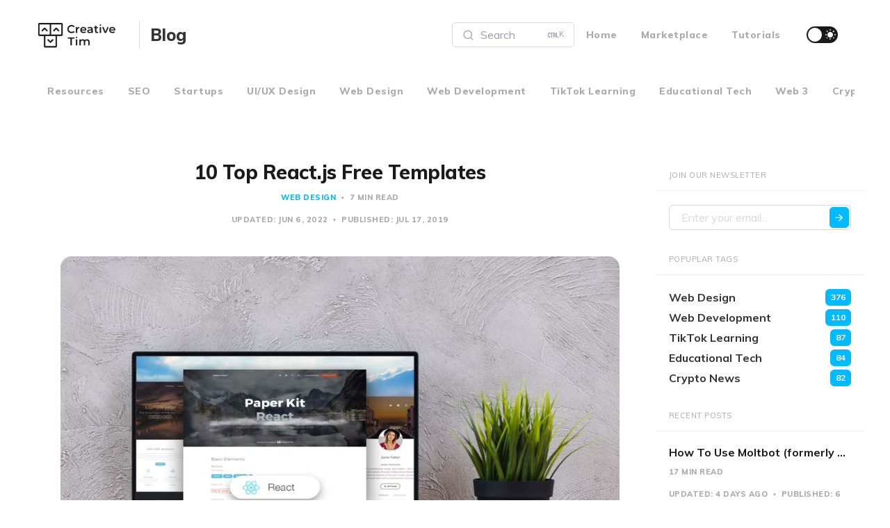

--- FILE ---
content_type: text/html; charset=utf-8
request_url: https://www.creative-tim.com/blog/web-design/top-react-js-free-templates-july-2019/
body_size: 19707
content:
<!DOCTYPE html>
<html lang="en">

<head>
    <meta charset="utf-8">
    <meta name="viewport" content="width=device-width, initial-scale=1">
    <title>10 Top React.js Free Templates @Creative Tim</title>
    <link rel="stylesheet" href="/blog/assets/built/screen.css?v=bc77caee98">


    <link rel="stylesheet" href="https://fonts.googleapis.com/css?family=Muli:400,400i,700,700i,800">
    
    <!-- Font Awesome Icons -->
    <script src="https://kit.fontawesome.com/42d5adcbca.js" crossorigin="anonymous"></script>

    <script>
        if (localStorage.getItem('alto_dark') == 'true') {
            document.documentElement.classList.add('dark-mode');
        }
    </script>

    <script>
        var ghosthunter_key = '';
        ghost_root_url = "";
        if (document.URL.includes('creative-tim.com')) {
            ghost_root_url = "/blog/ghost/api/v4";
            ghosthunter_key = 'b431b45a35fd006e8befdf8855';
        } else {
            ghost_root_url = "/blog/ghost/api/v4";
            ghosthunter_key = '1c87ec6f195f4f728fc5e5d522';
        }
    </script>

    <script>
        var gh_white_logo = 'https://s3.amazonaws.com/creativetim_bucket/static-assets/logo-ct-blog-white.png';
    </script>

    <!-- Anti-flicker snippet (recommended)  -->
<style>.async-hide { opacity: 0 !important} </style>
<script>(function(a,s,y,n,c,h,i,d,e){s.className+=' '+y;h.start=1*new Date;
    h.end=i=function(){s.className=s.className.replace(RegExp(' ?'+y),'')};
    (a[n]=a[n]||[]).hide=h;setTimeout(function(){i();h.end=null},c);h.timeout=c;
})(window,document.documentElement,'async-hide','dataLayer',4000,
    {'GTM-K9BGS8K':true});</script>

<!-- Analytics-Optimize Snippet -->
<script>
    (function(i,s,o,g,r,a,m){i['GoogleAnalyticsObject']=r;i[r]=i[r]||function(){
        (i[r].q=i[r].q||[]).push(arguments)},i[r].l=1*new Date();a=s.createElement(o),
        m=s.getElementsByTagName(o)[0];a.async=1;a.src=g;m.parentNode.insertBefore(a,m)
    })(window,document,'script','https://www.google-analytics.com/analytics.js','ga');
    ga('create', 'UA-46172202-22', 'auto', {allowLinker: true});
    ga('set', 'anonymizeIp', true);
    ga('require', 'GTM-K9BGS8K');
    ga('require', 'displayfeatures');
    ga('require', 'linker');
    ga('linker:autoLink', ["2checkout.com","avangate.com"]);
</script>
<!-- end Analytics-Optimize Snippet -->

<!-- Google Tag Manager -->
<script>(function(w,d,s,l,i){w[l]=w[l]||[];w[l].push({'gtm.start':
        new Date().getTime(),event:'gtm.js'});var f=d.getElementsByTagName(s)[0],
    j=d.createElement(s),dl=l!='dataLayer'?'&l='+l:'';j.async=true;j.src=
    'https://www.googletagmanager.com/gtm.js?id='+i+dl;f.parentNode.insertBefore(j,f);
})(window,document,'script','dataLayer','GTM-NKDMSK6');</script>
<!-- End Google Tag Manager -->
    <meta name="description" content="Finding a good-looking dashboard is really hard, right? We hope this list will help you decide easier on what dashboard fits your needs." />
    <link rel="icon" href="/blog/favicon.png" type="image/png" />
    <link rel="canonical" href="https://www.creative-tim.com/blog/web-design/top-react-js-free-templates-july-2019/" />
    <meta name="referrer" content="no-referrer-when-downgrade" />
    <link rel="amphtml" href="https://www.creative-tim.com/blog/web-design/top-react-js-free-templates-july-2019/amp/" />
    
    <meta property="og:site_name" content="Creative Tim&#x27;s Blog - Fully coded design resources for web developers" />
    <meta property="og:type" content="article" />
    <meta property="og:title" content="10 Top React.js Free Templates @Creative Tim" />
    <meta property="og:description" content="Finding a good-looking dashboard is really hard, right? We hope this list will help you decide easier on what dashboard fits your needs." />
    <meta property="og:url" content="https://www.creative-tim.com/blog/web-design/top-react-js-free-templates-july-2019/" />
    <meta property="og:image" content="https://www.creative-tim.com/blog/content/images/wordpress/2019/07/reactjs-free-templates.jpg" />
    <meta property="article:published_time" content="2019-07-17T13:56:18.000Z" />
    <meta property="article:modified_time" content="2022-06-06T12:14:33.000Z" />
    <meta property="article:tag" content="web design" />
    <meta property="article:tag" content="bootstrap" />
    <meta property="article:tag" content="react" />
    <meta property="article:tag" content="ReactJS" />
    <meta property="article:tag" content="UI/UX Design" />
    <meta property="article:tag" content="Web Development" />
    <meta property="article:tag" content="webdesign" />
    
    <meta property="article:publisher" content="https://www.facebook.com/ghost" />
    <meta name="twitter:card" content="summary_large_image" />
    <meta name="twitter:title" content="10 Top React.js Free Templates @Creative Tim" />
    <meta name="twitter:description" content="Finding a good-looking dashboard is really hard, right? We hope this list will help you decide easier on what dashboard fits your needs." />
    <meta name="twitter:url" content="https://www.creative-tim.com/blog/web-design/top-react-js-free-templates-july-2019/" />
    <meta name="twitter:image" content="https://www.creative-tim.com/blog/content/images/wordpress/2019/07/reactjs-free-templates.jpg" />
    <meta name="twitter:label1" content="Written by" />
    <meta name="twitter:data1" content="Alexandra Murtaza" />
    <meta name="twitter:label2" content="Filed under" />
    <meta name="twitter:data2" content="web design, bootstrap, react, ReactJS, UI/UX Design, Web Development, webdesign" />
    <meta name="twitter:site" content="@ghost" />
    <meta property="og:image:width" content="7360" />
    <meta property="og:image:height" content="4912" />
    
    <script type="application/ld+json">
{
    "@context": "https://schema.org",
    "@type": "Article",
    "publisher": {
        "@type": "Organization",
        "name": "Creative Tim&#x27;s Blog - Fully coded design resources for web developers",
        "url": "https://blogct.creative-tim.com/blog/",
        "logo": {
            "@type": "ImageObject",
            "url": "https://blogct.creative-tim.com/blog/content/images/2022/04/logo-creative-tim-black.png"
        }
    },
    "author": {
        "@type": "Person",
        "name": "Alexandra Murtaza",
        "image": {
            "@type": "ImageObject",
            "url": "https://blogct.creative-tim.com/blog/content/images/2022/02/alexandra_murtaza.png",
            "width": 512,
            "height": 512
        },
        "url": "https://blogct.creative-tim.com/blog/author/alexandra-murtaza/",
        "sameAs": []
    },
    "headline": "10 Top React.js Free Templates @Creative Tim",
    "url": "https://blogct.creative-tim.com/blog/web-design/top-react-js-free-templates-july-2019/",
    "datePublished": "2019-07-17T13:56:18.000Z",
    "dateModified": "2022-06-06T12:14:33.000Z",
    "image": {
        "@type": "ImageObject",
        "url": "https://blogct.creative-tim.com/blog/content/images/wordpress/2019/07/reactjs-free-templates.jpg",
        "width": 7360,
        "height": 4912
    },
    "keywords": "web design, bootstrap, react, ReactJS, UI/UX Design, Web Development, webdesign",
    "description": "Editor’s note: The article has been updated for 2022.\nAs you probably know, React.js is a Javascript library for building user\ninterfaces. UI and UX kits have become massively popular in the past years, and\nstartups started created many free and paid versions of templates, dashboards,\nand kits. React.js is maintained by Facebook and a handful of individuals and\ncompanies.\n\nBootstrap React.js templates come into play when you want to make sure your\nlanding page, web or mobile app is pixel perfect",
    "mainEntityOfPage": {
        "@type": "WebPage",
        "@id": "https://blogct.creative-tim.com/blog/"
    }
}
    </script>

    <meta name="generator" content="Ghost 4.7" />
    <link rel="alternate" type="application/rss+xml" title="Creative Tim&#x27;s Blog - Fully coded design resources for web developers" href="https://www.creative-tim.com/blog/rss/" />
    
    
<style>
  .kg-image,
  .aligncenter,
  .size-large {
	border-radius: 16px !important;
  }
</style>
<link rel="stylesheet" href="https://cdnjs.cloudflare.com/ajax/libs/prism/1.28.0/themes/prism-tomorrow.min.css" integrity="sha512-vswe+cgvic/XBoF1OcM/TeJ2FW0OofqAVdCZiEYkd6dwGXthvkSFWOoGGJgS2CW70VK5dQM5Oh+7ne47s74VTg==" crossorigin="anonymous" referrerpolicy="no-referrer" />
<link rel="stylesheet" href="https://cdn.jsdelivr.net/npm/@algolia/autocomplete-theme-classic" />
<link rel="stylesheet" href="https://cdn.jsdelivr.net/npm/@docsearch/css@3" />
<link rel="preconnect" href="https://H5FHEK3TTR-dsn.algolia.net" crossorigin /><style>:root {--ghost-accent-color: #00BBFF;}</style>
</head>

<body class="post-template tag-web-design tag-bootstrap tag-react tag-reactjs tag-uiux-design tag-web-development tag-webdesign">
    <!-- Google Tag Manager (noscript) -->
<noscript><iframe src="https://www.googletagmanager.com/ns.html?id=GTM-NKDMSK6"
                  height="0" width="0" style="display:none;visibility:hidden"></iframe></noscript>
<!-- End Google Tag Manager (noscript) -->    <div class="site">
        <header class="site-header container" id="navbar">
  <div class="navbar">
    <div class="navbar-left">
      <div class="burger hidden-lg hidden-xl absolute lg:relative right-1"></div>
      <a class="logo" href="https://www.creative-tim.com/" target="_blank">
      <img class="logo-image" src="https://www.creative-tim.com/blog/content/images/2022/04/logo-creative-tim-black.png" alt="Creative Tim">
</a>
<div class="sep hidden-xs hidden-sm hidden-sm"></div>
<a class="" href="https://www.creative-tim.com/blog">
    <span class="logo-text ml-4 md:ml-0 hidden md:block">Blog</span>
</a>    </div>
    <div class="navbar-right">
      <div id="docsearch" class="w-12 md:w-32 lg:w-44 rounded-sm sm:mr-7 lg:mr-0 ml-0 md:ml-4"></div>
      <nav class="main-menu hidden-xs hidden-sm hidden-md">
        <ul class="nav-list u-plain-list">
    <li class="menu-item menu-item-home">
      <a class="menu-item-link" href="https://www.creative-tim.com/blog/">
        Home
      </a>
    </li>             
    <li class="menu-item menu-item-marketplace">
      <a class="menu-item-link" href="https://www.creative-tim.com/">
        Marketplace
      </a>
    </li>             
    <li class="menu-item menu-item-tutorials">
      <a class="menu-item-link" href="https://www.creative-tim.com/blog/tutorial/">
        Tutorials
      </a>
    </li>             
</ul>
      </nav>
      <div class="flex items-center mr-12 sm:mr-8 md:mr-6">
        <div class="toggle-track">
          <div class="toggle-moon"><i class="icon icon-brightness-2"></i></div>
          <div class="toggle-sun"><i class="icon icon-white-balance-sunny"></i></div>
          <div class="toggle-thumb"></div>
        </div>
      </div>
    </div>
  </div>
</header>

<div class="container mt-6">
  <nav class="mb-8 md:mb-4 hidden md:block md:flex md:overflow-scroll md:items-center md:justify-between nav-secondary">
    <ul class="nav-list u-plain-list whitespace-nowrap sm:overflow-auto lg:overflow-hidden pb-4">
      <li class="menu-item menu-item-web-design">
        <a class="menu-item-link" href="https://www.creative-tim.com/blog/resources/">
          Resources
        </a>
      </li>
      <li class="menu-item menu-item-web-design">
        <a class="menu-item-link" href="https://www.creative-tim.com/blog/seo/">
          SEO
        </a>
      </li>
      <li class="menu-item menu-item-web-design">
        <a class="menu-item-link" href="https://www.creative-tim.com/blog/startups/">
          Startups
        </a>
      </li>
      <li class="menu-item menu-item-web-design">
        <a class="menu-item-link" href="https://www.creative-tim.com/blog/uiux-design/">
          UI/UX Design
        </a>
      </li>
      <li class="menu-item menu-item-web-design">
        <a class="menu-item-link" href="https://www.creative-tim.com/blog/web-design/">
          Web Design
        </a>
      </li>
      <li class="menu-item menu-item-web-design">
        <a class="menu-item-link" href="https://www.creative-tim.com/blog/web-development/">
          Web Development
        </a>
      </li>
      <li class="menu-item menu-item-web-design">
        <a class="menu-item-link" href="https://www.creative-tim.com/blog/tiktok-learning/">
          TikTok Learning
        </a>
      </li>
      <li class="menu-item menu-item-web-design">
        <a class="menu-item-link" href="https://www.creative-tim.com/blog/educational-tech/">
          Educational Tech
        </a>
      </li>
      <li class="menu-item menu-item-web-design">
        <a class="menu-item-link" href="https://www.creative-tim.com/blog/web-3-0/">
          Web 3
        </a>
      </li>
      <li class="menu-item menu-item-web-design">
        <a class="menu-item-link" href="https://www.creative-tim.com/blog/crypto-news/">
          Crypto News
        </a>
      </li>
      <li class="menu-item menu-item-web-design">
        <a class="menu-item-link" href="https://www.creative-tim.com/blog/blockchain/">
          Blockchain
        </a>
      </li>
      <li class="menu-item menu-item-web-design">
        <a class="menu-item-link" href="https://www.creative-tim.com/blog/nft/">
          NFT
        </a>
      </li>
    </ul>
  </nav>
</div>        <div class="site-content container">
            
<div class="row ">
    <div class="content-column col-xl-9 col-lg-9">
        <div class="content-area">
            <main class="site-main">
                    <article class="post tag-web-design tag-bootstrap tag-react tag-reactjs tag-uiux-design tag-web-development tag-webdesign single-post">
                        <header class="post-header big-title container medium">
        <h1 class="post-title">10 Top React.js Free Templates</h1>
            <div class="post-meta">
              <div class="d-block mb-4">
                  <span class="post-meta-item post-meta-tags">
                      <a class="post-tag post-tag-web-design" href="https://www.creative-tim.com/blog/web-design/" title="web design">web design</a>
                  </span>
                <span class="post-meta-item post-meta-length">
                  7 min read
                </span>
              </div>
              <span class="post-meta-item post-meta-date">
                Updated:
                <time datetime="2022-06-06">
                    Jun 6, 2022
                </time>
              </span>
              <span class="post-meta-item post-meta-date">
                Published:
                <time datetime="2019-07-17">
                        Jul 17, 2019
                </time>
              </span>
            </div>
</header>                            <div class="post-media container large">
        <div class="u-placeholder horizontal">
            <a class="post-image-link" href="/blog/web-design/top-react-js-free-templates-july-2019/">
                <img class="post-image lazyload u-object-fit" data-srcset="/blog/content/images/size/w400/wordpress/2019/07/reactjs-free-templates.jpg 400w, /blog/content/images/size/w750/wordpress/2019/07/reactjs-free-templates.jpg 750w, /blog/content/images/size/w960/wordpress/2019/07/reactjs-free-templates.jpg 960w, /blog/content/images/size/w1140/wordpress/2019/07/reactjs-free-templates.jpg 1140w, /blog/content/images/size/w1920/wordpress/2019/07/reactjs-free-templates.jpg 1920w" data-sizes="auto" src="/blog/content/images/size/w960/wordpress/2019/07/reactjs-free-templates.jpg" srcset="[data-uri]" alt="10 Top React.js Free Templates">
            </a>
        </div>
    </div>
                        <div class="post-content kg-canvas u-text-format">
                            <!--kg-card-begin: html--><h5><em>Editor&#8217;s note: The article has been updated for 2022.</em></h5>
<p>As you probably know, React.js is a Javascript library for building user interfaces. UI and UX kits have become massively popular in the past years, and startups started created many free and paid versions of templates, dashboards, and kits. React.js is maintained by Facebook and a handful of individuals and companies.</p>
<p>Bootstrap React.js templates come into play when you want to make sure your landing page, web or mobile app is pixel perfect, polished from top to bottom.</p>
<p>Here are our favorite React.js free templates:</p>

<h1><a href="https://www.creative-tim.com/product/soft-ui-dashboard-react">Soft UI Dashboard React</a></h1>
<p><a href="https://www.creative-tim.com/product/soft-ui-dashboard-react"><img loading="lazy" class="aligncenter size-large wp-image-10800" src="https://s3.amazonaws.com/creativetim_bucket/products/500/original/soft-ui-dashboard-material-ui.jpg?1632195046" alt="soft react" width="730" height="548" sizes="(max-width: 730px) 100vw, 730px" /></a></p>
<p style="text-align: center;"><a class="btn" style="border-color: #5e72e4 !important;" href="https://www.creative-tim.com/product/soft-ui-dashboard-react" target="_blank" rel="noopener noreferrer">Download</a>   <a class="btn btn-default" href="https://demos.creative-tim.com/soft-ui-dashboard-react/" target="_blank" rel="noopener noreferrer">Live Preview</a>  <a class="btn" style="border-color: #5e72e4 !important;" href="https://www.bluehost.com/track/creativetim/" target="_blank" rel="noopener noreferrer">Get Hosting</a></p>
<p><strong><a href="https://www.creative-tim.com/product/soft-ui-dashboard-react">Soft UI Dashboard React</a></strong> is an Innovative Admin Template for Material-UI and React. If you like the look & feel of the hottest design trend right now, Soft UI, you will fall in love with this dashboard! It features a huge number of components built to fit together and look amazing.</p>

<h1><a href="https://www.creative-tim.com/product/vision-ui-dashboard-react">Vision UI Dashboard React</a></h1>
<p><a href="https://www.creative-tim.com/product/vision-ui-dashboard-react"><img loading="lazy" class="aligncenter size-large wp-image-10800" src="https://s3.amazonaws.com/creativetim_bucket/products/581/original/vision-ui-dashboard-free-react.png?1641889248" alt="vision ui dashboard react" width="730" height="548" sizes="(max-width: 730px) 100vw, 730px" /></a></p>
<p style="text-align: center;"><a class="btn" style="border-color: #5e72e4 !important;" href="https://www.creative-tim.com/product/vision-ui-dashboard-react" target="_blank" rel="noopener noreferrer">Download</a>   <a class="btn btn-default" href="https://demos.creative-tim.com/vision-ui-dashboard-react" target="_blank" rel="noopener noreferrer">Live Preview</a>  <a class="btn" style="border-color: #5e72e4 !important;" href="https://www.bluehost.com/track/creativetim/" target="_blank" rel="noopener noreferrer">Get Hosting</a></p>
<p><strong><a href="https://www.creative-tim.com/product/vision-ui-dashboard-react">Vision UI Dashboard React</a></strong> is a free Material UI admin template designed for those who like modern UI elements. It contains 70+ fully coded elements and 7 example pages that will help you speed up your development!</p>


<h1><a href="https://www.creative-tim.com/product/vision-ui-dashboard-chakra">Vision UI Dashboard Chakra</a></h1>
<p><a href="https://www.creative-tim.com/product/vision-ui-dashboard-chakra"><img loading="lazy" class="aligncenter size-large wp-image-10800" src="https://s3.amazonaws.com/creativetim_bucket/products/585/original/vision-ui-dashboard-free-chakra.png?1641980217" alt="vision ui dashboard chakra" width="730" height="548" sizes="(max-width: 730px) 100vw, 730px" /></a></p>
<p style="text-align: center;"><a class="btn" style="border-color: #5e72e4 !important;" href="https://www.creative-tim.com/product/vision-ui-dashboard-chakra" target="_blank" rel="noopener noreferrer">Download</a>   <a class="btn btn-default" href="https://demos.creative-tim.com/vision-ui-dashboard-chakra" target="_blank" rel="noopener noreferrer">Live Preview</a>  <a class="btn" style="border-color: #5e72e4 !important;" href="https://www.bluehost.com/track/creativetim/" target="_blank" rel="noopener noreferrer">Get Hosting</a></p>
<p><strong><a href="https://www.creative-tim.com/product/vision-ui-dashboard-chakra">Vision UI Dashboard Chakra</a></strong> is our newest and free Chakra UI admin template based on React. It contains 70+ fully coded elements and 6 example pages that will help you speed up your development. Start your Development with an Innovative Admin now!</p>



<h1><a href="https://www.creative-tim.com/product/notus-react">Notus React</a></h1>
<p><img loading="lazy" class="aligncenter size-large wp-image-10800" src="https://www.creative-tim.com/blog/content/images/wordpress/2020/07/notus-react-1024x768.jpg" alt="notus react" width="730" height="548" srcset="https://www.creative-tim.com/blog/content/images/wordpress/2020/07/notus-react-1024x768.jpg 1024w, https://blogct.creative-tim.com/blog/content/images/wordpress/2020/07/notus-react-300x225.jpg 300w, https://blogct.creative-tim.com/blog/content/images/wordpress/2020/07/notus-react-768x576.jpg 768w, https://blogct.creative-tim.com/blog/content/images/wordpress/2020/07/notus-react.jpg 1600w" sizes="(max-width: 730px) 100vw, 730px" /></p>
<p style="text-align: center;"><a class="btn btn-info" href="https://www.creative-tim.com/product/notus-react" target="_blank" rel="noopener noreferrer">Download</a>   <a class="btn btn-default" href="https://demos.creative-tim.com/notus-react/" target="_blank" rel="noopener noreferrer">Live Preview</a>  <a class="btn btn-info" href="https://www.bluehost.com/track/creativetim" rel="nofollow">Get Hosting</a></p>
<p><strong><a href="https://www.creative-tim.com/product/notus-react">Notus React</a></strong> is a free Tailwind CSS UI Kit and Admin for React that will amaze you with its cool features and get your project to a whole new level.  If you like bright and fresh colors, you will love this beautiful dashboard template. It is built with over 100 individual front-end components, giving you the freedom to choose and combine. All components can take variations in colors that you can easily modify using Tailwind CSS classes</p>
<p>Notus is also available with other popular technologies: <a href="https://www.creative-tim.com/product/notus-js">Notus JS</a>, <a href="https://www.creative-tim.com/product/notus-angular">Notus Angular</a>, <a href="https://www.creative-tim.com/product/notus-nextjs">Notus NextJS</a>, <a href="https://www.creative-tim.com/product/notus-svelte">Notus Svelte</a>, <a href="https://www.creative-tim.com/product/vue-notus">Vue Notus</a>.</p>
<h1 class="product-name"></h1>

<h1 class="product-name"><a href="https://horizon-ui.com/">Horizon UI</a></h1>
<p><a href="https://horizon-ui.com/"><img loading="lazy" class="aligncenter size-full wp-image-12177" src="https://i.imgur.com/HkcVmX0.png" alt="purity chakra admin" width="800" height="600" sizes="(max-width: 800px) 100vw, 800px" /></a></p>
<p style="text-align: center;"><a class="btn" style="border-color: #5e72e4 !important;" href="https://horizon-ui.com/" target="_blank" rel="noopener noreferrer">Download</a>   <a class="btn btn-default" href="https://horizon-ui.com/horizon-ui-chakra/" target="_blank" rel="noopener noreferrer">Live Preview</a>  <a class="btn" style="border-color: #5e72e4 !important;" href="https://www.bluehost.com/track/creativetim/" target="_blank" rel="noopener noreferrer">Get Hosting</a></p>
<p class="product-name"><strong><a href="https://horizon-ui.com/">Horizon UI</a></strong> is a beautiful free admin template for React and Chakra UI.  It comes with trendy page categories like NFTs page; many more are available to save your time! It also comes in Light and Dark mode. Save hundreds of hours trying to create and develop a dashboard from scratch!</p>

<h1 class="product-name"><a href="https://www.creative-tim.com/product/nextjs-argon-dashboard">NextJS Argon Dashboard</a></h1>
<p><a href="https://www.creative-tim.com/product/nextjs-argon-dashboard"><img loading="lazy" class="aligncenter size-full wp-image-10551" src="https://www.creative-tim.com/blog/content/images/wordpress/2020/04/NextJS-Argon-Dashboard.jpg" alt="NextJS Argon Dashboard" width="800" height="600" srcset="https://www.creative-tim.com/blog/content/images/wordpress/2020/04/NextJS-Argon-Dashboard.jpg 800w, https://blogct.creative-tim.com/blog/content/images/wordpress/2020/04/NextJS-Argon-Dashboard-300x225.jpg 300w, https://blogct.creative-tim.com/blog/content/images/wordpress/2020/04/NextJS-Argon-Dashboard-768x576.jpg 768w" sizes="(max-width: 800px) 100vw, 800px" /></a></p>
<p style="text-align: center;"><a class="btn btn-info" href="https://www.creative-tim.com/product/nextjs-argon-dashboard" target="_blank" rel="noopener noreferrer">Download</a>   <a class="btn btn-default" href="https://demos.creative-tim.com/nextjs-argon-dashboard/admin/dashboard" target="_blank" rel="noopener noreferrer">Live Preview</a>  <a class="btn btn-info" href="https://www.bluehost.com/track/creativetim" rel="nofollow">Get Hosting</a></p>
<p class="product-name"><strong><a href="https://www.creative-tim.com/product/nextjs-argon-dashboard">NextJS Argon Dashboard</a></strong> is an elegant admin template for NextJS, Bootstrap 4, React, and Reactstrap. It is open-source, free and it features many components that can help you create beautiful websites. This Dashboard is coming with pre-built examples, so the development process is seamless, switching from our pages to the real website is very easy to be done. Every element has multiple states for colors, styles, hover, focus, that you can easily access and use.</p>
<h1 class="mb-2 h2"><a href="https://a.paddle.com/v2/click/113942/122967?link=3178">Volt Pro React Dashboard</a></h1>
<p><a href="https://a.paddle.com/v2/click/113942/122967?link=3178"><img loading="lazy" class="aligncenter size-full wp-image-11699" src="https://www.creative-tim.com/blog/content/images/wordpress/2020/02/volt-react-pro.png" alt="volt react pro" width="728" height="492" srcset="https://www.creative-tim.com/blog/content/images/wordpress/2020/02/volt-react-pro.png 728w, https://blogct.creative-tim.com/blog/content/images/wordpress/2020/02/volt-react-pro-300x203.png 300w" sizes="(max-width: 728px) 100vw, 728px" /></a></p>
<p style="text-align: center;"><a class="btn btn-info" href="https://a.paddle.com/v2/click/113942/122967?link=3178" target="_blank" rel="noopener noreferrer">Download</a>   <a class="btn btn-default" href="https://a.paddle.com/v2/click/113942/122967?link=3179" target="_blank" rel="noopener noreferrer">Live Preview</a>  <a class="btn btn-info" href="https://www.bluehost.com/track/creativetim" rel="nofollow">Get Hosting</a></p>
<p><strong><a href="https://a.paddle.com/v2/click/113942/122967?link=3178">Volt Pro React Dashboard</a></strong> is a premium admin dashboard template built on top of the most popular front-end library in the world called React.js and the UI elements are based on the latest version of Bootstrap 5. It features over 200 React components, customized plugins, and example pages that you can use to kick-start your web app development.</p>
<p>&nbsp;</p>
<h1><a href="https://www.creative-tim.com/product/now-ui-kit-react">Now UI Kit React</a></h1>
<p><a href="https://www.creative-tim.com/product/now-ui-kit-react"><img loading="lazy" class="aligncenter wp-image-7330" src="https://www.creative-tim.com/blog/content/images/wordpress/2017/05/opt_nuk_react_thumbnail.jpg" alt="now ui react.js" width="731" height="548" srcset="https://www.creative-tim.com/blog/content/images/wordpress/2017/05/opt_nuk_react_thumbnail.jpg 800w, https://blogct.creative-tim.com/blog/content/images/wordpress/2017/05/opt_nuk_react_thumbnail-300x225.jpg 300w, https://blogct.creative-tim.com/blog/content/images/wordpress/2017/05/opt_nuk_react_thumbnail-768x576.jpg 768w" sizes="(max-width: 731px) 100vw, 731px" /></a></p>
<p style="text-align: center;"><a class="btn btn-info" href="https://www.creative-tim.com/product/now-ui-kit-react" target="_blank" rel="noopener noreferrer">Download</a>   <a class="btn btn-default" href="https://demos.creative-tim.com/now-ui-kit-react/#/index" target="_blank" rel="noopener noreferrer">Live Preview</a>  <a class="btn btn-info" href="https://www.bluehost.com/track/creativetim" target="_blank" rel="nofollow noopener noreferrer">Get Hosting</a></p>
<p class="product-name">Now UI Kit is one of the most popular UI Kits online, provided in PSD and Sketch formats by Invision. We wanted to find a way for developers worldwide to benefit from using it. So, in collaboration with Invision, we are launching the React version for it!</p>
<h1 class="product-name"><a href="https://www.creative-tim.com/product/material-kit-react">Material Kit React</a></h1>
<p>&nbsp;</p>
<p><a href="https://www.creative-tim.com/blog/content/images/wordpress/2019/07/opt_mk_react_thumbnail.jpg"><img loading="lazy" class="aligncenter wp-image-7284 size-full" src="https://www.creative-tim.com/blog/content/images/wordpress/2019/07/opt_mk_react_thumbnail.jpg" alt="material kit react.js" width="800" height="600" srcset="https://www.creative-tim.com/blog/content/images/wordpress/2019/07/opt_mk_react_thumbnail.jpg 800w, https://blogct.creative-tim.com/blog/content/images/wordpress/2019/07/opt_mk_react_thumbnail-300x225.jpg 300w, https://blogct.creative-tim.com/blog/content/images/wordpress/2019/07/opt_mk_react_thumbnail-768x576.jpg 768w" sizes="(max-width: 800px) 100vw, 800px" /></a></p>
<p style="text-align: center;"><a class="btn btn-info" href="https://www.creative-tim.com/product/material-kit-react" target="_blank" rel="noopener noreferrer">Download</a>   <a class="btn btn-default" href="https://demos.creative-tim.com/material-kit-react/#/" target="_blank" rel="noopener noreferrer">Live Preview</a>  <a href="https://www.appseed.us/fullstack-apps-generator" rel="nofollow">Get Hosting</a></p>
<p>This is a Free <a href="/cdn-cgi/l/email-protection" class="__cf_email__" data-cfemail="5e133f2a3b2c373f32730b171e6a706f706e">[email&#160;protected]</a> Kit with a fresh, new design inspired by Google&#8217;s material design. <strong><a href="https://www.creative-tim.com/product/material-kit-react">Material Kit React </a></strong>makes use of light, surface, and movement. It uses a deliberate color choice, edge-to-edge imagery, and large scale typography. The general layout resembles sheets of paper following multiple different layers so that the depth and order are obvious. The navigation stays mainly on the left and the actions on the right.</p>
<p><strong>Note</strong>: This beautiful UI-Kit is now available as a full-stack web app coded with different backends: <a href="https://appseed.us/apps/react/express/material-kit-creative-tim" rel="nofollow">Node.js/ Express</a>, <a href="https://appseed.us/apps/flask-apps/material-kit-creative-tim" rel="nofollow">Flask</a>, and <a href="https://appseed.us/apps/react/laravel/material-kit-creative-tim" rel="nofollow">Laravel</a> &#8211; apps provided by <a href="https://appseed.us/" rel="nofollow">AppSeed</a>.</p>
<p>&nbsp;</p>
<h1 class="mb-2 h2"><a href="https://a.paddle.com/v2/click/113942/122967?link=3185">Volt React Dashboard</a></h1>
<p><a href="https://a.paddle.com/v2/click/113942/122967?link=3178"><img loading="lazy" class="aligncenter size-full wp-image-11698" src="https://www.creative-tim.com/blog/content/images/wordpress/2020/02/volt-react-free.png" alt="Volt React Dashboard" width="728" height="492" srcset="https://www.creative-tim.com/blog/content/images/wordpress/2020/02/volt-react-free.png 728w, https://blogct.creative-tim.com/blog/content/images/wordpress/2020/02/volt-react-free-300x203.png 300w" sizes="(max-width: 728px) 100vw, 728px" /></a></p>
<p style="text-align: center;"><a class="btn btn-info" href="https://a.paddle.com/v2/click/113942/122967?link=3185" target="_blank" rel="noopener noreferrer">Download</a>   <a class="btn btn-default" href="https://a.paddle.com/v2/click/113942/122967?link=3186" target="_blank" rel="noopener noreferrer">Live Preview</a>  <a class="btn btn-info" href="https://www.bluehost.com/track/creativetim" rel="nofollow">Get Hosting</a></p>
<p><strong><a href="https://a.paddle.com/v2/click/113942/122967?link=3185">Volt React</a></strong> is a free and open-source admin dashboard template powered by React.js and Bootstrap 5 featuring over 100 UI elements, customized plugins, and example pages to kickstart your single page web application.</p>
<p>&nbsp;</p>
<h1><a href="https://github.com/designrevision/shards-dashboard-react" rel="nofollow">Shards</a></h1>
<p><a href="https://github.com/designrevision/shards-dashboard-react" rel="nofollow"><img loading="lazy" class="aligncenter wp-image-7288" src="https://www.creative-tim.com/blog/content/images/wordpress/2019/07/shards-dashboard-lite-react-feat-img.jpg" alt="shards react.js" width="800" height="599" srcset="https://www.creative-tim.com/blog/content/images/wordpress/2019/07/shards-dashboard-lite-react-feat-img.jpg 1000w, https://blogct.creative-tim.com/blog/content/images/wordpress/2019/07/shards-dashboard-lite-react-feat-img-300x225.jpg 300w, https://blogct.creative-tim.com/blog/content/images/wordpress/2019/07/shards-dashboard-lite-react-feat-img-768x575.jpg 768w" sizes="(max-width: 800px) 100vw, 800px" /></a></p>
<p style="text-align: center;"><a class="btn btn-info" href="https://github.com/designrevision/shards-dashboard-react" target="_blank" rel="nofollow noopener noreferrer">Download</a>   <a class="btn btn-default" href="https://designrevision.com/demo/shards-dashboard-lite-react/blog-overview" target="_blank" rel="nofollow noopener noreferrer">Live Preview</a>  <a class="btn btn-info" href="https://www.bluehost.com/track/creativetim" target="_blank" rel="nofollow noopener noreferrer">Get Hosting</a></p>
<p class="product-name">Shards Dashboard React is free React admin dashboard template pack featuring a modern design system and lots of custom templates and components.</p>
<h1 class="product-name"><a href="https://www.creative-tim.com/product/light-bootstrap-dashboard-react">Light Bootstrap Dashboard React</a></h1>
<p><a href="https://www.creative-tim.com/product/light-bootstrap-dashboard-react"><img loading="lazy" class="aligncenter wp-image-7292 size-full" src="https://www.creative-tim.com/blog/content/images/wordpress/2019/07/opt_lbdr_thumbnail.jpg" alt="light bootstrap dashboard react.js" width="800" height="600" srcset="https://www.creative-tim.com/blog/content/images/wordpress/2019/07/opt_lbdr_thumbnail.jpg 800w, https://blogct.creative-tim.com/blog/content/images/wordpress/2019/07/opt_lbdr_thumbnail-300x225.jpg 300w, https://blogct.creative-tim.com/blog/content/images/wordpress/2019/07/opt_lbdr_thumbnail-768x576.jpg 768w" sizes="(max-width: 800px) 100vw, 800px" /></a></p>
<p style="text-align: center;"><a class="btn btn-info" href="https://www.creative-tim.com/product/light-bootstrap-dashboard-react" target="_blank" rel="noopener noreferrer">Download</a>   <a class="btn btn-default" href="https://demos.creative-tim.com/light-bootstrap-dashboard-react/#/admin/dashboard" target="_blank" rel="noopener noreferrer">Live Preview</a>  <a class="btn btn-info" href="https://www.bluehost.com/track/creativetim" target="_blank" rel="nofollow noopener noreferrer">Get Hosting</a></p>
<p><strong><a href="https://www.creative-tim.com/product/light-bootstrap-dashboard-react">Light Bootstrap Dashboard React</a></strong> is an admin dashboard template designed to be beautiful and simple. It is built on top of <a href="https://www.creative-tim.com/product/light-bootstrap-dashboard" target="_blank" rel="noopener noreferrer">Light Bootstrap Dashboard</a> and React JS and it is fully responsive. It comes with a big collection of elements that will offer you multiple possibilities to create the app that best fits your needs. You can use it to create admin panels, project management systems, web applications backend, CMS or CRM.</p>
<h1></h1>
<h1><a href="https://github.com/tabler/tabler-react" rel="nofollow">Tabler React</a></h1>
<p><a href="https://github.com/tabler/tabler-react" rel="nofollow"><img loading="lazy" class="aligncenter wp-image-7293" src="https://www.creative-tim.com/blog/content/images/wordpress/2019/07/Screen-Shot-2019-07-17-at-14.13.21.png" alt="tabler react.js" width="800" height="510" srcset="https://www.creative-tim.com/blog/content/images/wordpress/2019/07/Screen-Shot-2019-07-17-at-14.13.21.png 2446w, https://blogct.creative-tim.com/blog/content/images/wordpress/2019/07/Screen-Shot-2019-07-17-at-14.13.21-300x191.png 300w, https://blogct.creative-tim.com/blog/content/images/wordpress/2019/07/Screen-Shot-2019-07-17-at-14.13.21-768x490.png 768w, https://blogct.creative-tim.com/blog/content/images/wordpress/2019/07/Screen-Shot-2019-07-17-at-14.13.21-1024x653.png 1024w" sizes="(max-width: 800px) 100vw, 800px" /></a></p>
<p style="text-align: center;"><a class="btn btn-info" href="https://github.com/tabler/tabler-react" target="_blank" rel="nofollow noopener noreferrer">Download</a>   <a class="btn btn-default" href="https://tabler-react.com/" target="_blank" rel="nofollow noopener noreferrer">Live Preview</a>  <a class="btn btn-info" href="https://www.bluehost.com/track/creativetim" target="_blank" rel="nofollow noopener noreferrer">Get Hosting</a></p>
<p>Here’s Tabler React, a free admin dashboard template that has a simple yet elegant design and many custom components. Crafted to provide you a useful admin template, Tabler React has minimalist and clean components, widgets and elements. Specifically, it has cards, charts, pricing cards, maps, icons, forms, pages and gallery. Available pages include profile, login, register, forgot password, email, RTL and more.</p>
<h1></h1>
<h1><a href="https://github.com/rafaelhz/react-material-admin-template" rel="nofollow">React Material Admin Template</a></h1>
<p><a href="https://www.creative-tim.com/blog/content/images/wordpress/2019/07/Screen-Shot-2019-07-17-at-14.16.06.png"><img loading="lazy" class="aligncenter wp-image-7295" src="https://www.creative-tim.com/blog/content/images/wordpress/2019/07/Screen-Shot-2019-07-17-at-14.16.06.png" alt="react.js material admin " width="800" height="444" srcset="https://www.creative-tim.com/blog/content/images/wordpress/2019/07/Screen-Shot-2019-07-17-at-14.16.06.png 2864w, https://blogct.creative-tim.com/blog/content/images/wordpress/2019/07/Screen-Shot-2019-07-17-at-14.16.06-300x167.png 300w, https://blogct.creative-tim.com/blog/content/images/wordpress/2019/07/Screen-Shot-2019-07-17-at-14.16.06-768x426.png 768w, https://blogct.creative-tim.com/blog/content/images/wordpress/2019/07/Screen-Shot-2019-07-17-at-14.16.06-1024x568.png 1024w" sizes="(max-width: 800px) 100vw, 800px" /></a></p>
<p style="text-align: center;"><a class="btn btn-info" href="https://github.com/rafaelhz/react-material-admin-template" target="_blank" rel="nofollow noopener noreferrer">Download</a>   <a class="btn btn-default" href="https://rafaelhz.github.io/react-material-admin-template/#/?_k=qov0l7" target="_blank" rel="nofollow noopener noreferrer">Live Preview</a>  <a class="btn btn-info" href="https://www.bluehost.com/track/creativetim" target="_blank" rel="nofollow noopener noreferrer">Get Hosting</a></p>
<p class="product-name">This is a simple responsive admin template using <a href="https://facebook.github.io/react/" rel="nofollow">React</a> and <a href="https://www.material-ui.com/" rel="nofollow">Material-UI</a> components.</p>
<h1 class="product-name"></h1>
<h1 class="product-name"><a href="https://www.creative-tim.com/product/paper-kit-react">Paper Kit React</a></h1>
<p>&nbsp;</p>
<p><a href="https://www.creative-tim.com/blog/content/images/wordpress/2019/07/opt_pk_react_thumbnail.jpg"><img loading="lazy" class="aligncenter wp-image-7297 size-full" src="https://www.creative-tim.com/blog/content/images/wordpress/2019/07/opt_pk_react_thumbnail.jpg" alt="paper kit react.js" width="800" height="600" srcset="https://www.creative-tim.com/blog/content/images/wordpress/2019/07/opt_pk_react_thumbnail.jpg 800w, https://blogct.creative-tim.com/blog/content/images/wordpress/2019/07/opt_pk_react_thumbnail-300x225.jpg 300w, https://blogct.creative-tim.com/blog/content/images/wordpress/2019/07/opt_pk_react_thumbnail-768x576.jpg 768w" sizes="(max-width: 800px) 100vw, 800px" /></a></p>
<p style="text-align: center;"><a class="btn btn-info" href="https://www.creative-tim.com/product/paper-kit-react" target="_blank" rel="noopener noreferrer">Download</a>   <a class="btn btn-default" href="https://demos.creative-tim.com/paper-kit-react/#/index" target="_blank" rel="noopener noreferrer">Live Preview</a>   <a class="btn btn-info" href="https://www.bluehost.com/track/creativetim" target="_blank" rel="nofollow noopener noreferrer">Get Hosting</a></p>
<p><a href="https://www.creative-tim.com/product/paper-kit-react">Paper Kit React</a> is a free Bootstrap 4, React, React Hooks and Reactstrap UI Kit with pale colors, beautiful typography and thoughtful drawings. We&#8217;ve created it having paper and drawings in mind.</p>
<p>All components are fully responsive and look great on every screen size. Transitions, shadows, colors, they all resemble the flow you would have using pieces of paper.</p>
<p>&nbsp;</p>
<h1 class="product_title entry-title"><a href="https://www.bootstrapdash.com/product/star-admin-react-free/?partner=120410" rel="nofollow">Star Admin React Free</a></h1>
<h1><a href="https://www.bootstrapdash.com/demo/star-admin-free/react/template/demo_1/preview/dashboard?partner=120410" rel="nofollow"><img loading="lazy" class="aligncenter size-large wp-image-10187" src="https://www.creative-tim.com/blog/content/images/wordpress/2019/07/star-admin-react-1024x477.png" alt="star admin react dashboard preview" width="730" height="340" srcset="https://www.creative-tim.com/blog/content/images/wordpress/2019/07/star-admin-react-1024x477.png 1024w, https://blogct.creative-tim.com/blog/content/images/wordpress/2019/07/star-admin-react-300x140.png 300w, https://blogct.creative-tim.com/blog/content/images/wordpress/2019/07/star-admin-react-768x358.png 768w" sizes="(max-width: 730px) 100vw, 730px" /></a></h1>
<p style="text-align: center;"><a class="btn btn-info" href="https://www.bootstrapdash.com/product/star-admin-react-free/?partner=120410" target="_blank" rel="nofollow noopener noreferrer">Download</a>   <a class="btn btn-default" href="https://www.bootstrapdash.com/demo/star-admin-free/react/template/demo_1/preview/dashboard?partner=120410" target="_blank" rel="nofollow noopener noreferrer">Live Preview</a>  <a class="btn btn-info" href="https://www.bluehost.com/track/creativetim" target="_blank" rel="nofollow noopener noreferrer">Get Hosting</a></p>
<p><strong>Star Admin React Free</strong> is designed to look simple and beautiful. The free admin template features a huge collection of components and elements, which will offer unlimited options to users. It also gives you access to a wide variety of essential elements that will allow you to bring a unique touch to your web app. The template features a carefully crafted dashboard with plenty of neatly arranged and organized components and is capable of making the process of data visualization simpler.</p>
<p>&nbsp;</p>
<h1><a href="https://github.com/knledg/react-blur-admin" rel="nofollow">React Blur Admin</a></h1>
<p><a href="https://www.creative-tim.com/blog/content/images/wordpress/2019/07/Screen-Shot-2019-07-17-at-14.33.15.png"><img loading="lazy" class="aligncenter wp-image-7300" src="https://i.imgur.com/u4ldODN.jpg" alt="react.js blur admin " width="800" height="457" sizes="(max-width: 800px) 100vw, 800px" /></a></p>
<p style="text-align: center;"><a class="btn btn-info" href="https://github.com/knledg/react-blur-admin" target="_blank" rel="nofollow noopener noreferrer">Download</a>   <a class="btn btn-default" href="https://akveo.com/blur-admin/#/dashboard" target="_blank" rel="nofollow noopener noreferrer">Live Preview</a>  <a class="btn btn-info" href="https://www.bluehost.com/track/creativetim" target="_blank" rel="nofollow noopener noreferrer">Get Hosting</a></p>
<p style="text-align: left;">React Blur Admin that has a wonderful dark color scheme with lots of components.  It contains tables, forms, maps, charts, UI features, notifications, and basic components. Intuitive and useful pages include sign in, sign up, user profile and 404 page.</p>
<p>&nbsp;</p>
<h2 class="product-name"><a href="https://www.creative-tim.com/product/argon-dashboard-react-nodejs">Argon Dashboard React Nodejs</a></h2>
<p><a href="https://www.creative-tim.com/product/argon-dashboard-react-nodejs"><img loading="lazy" class="aligncenter size-full wp-image-11737" src="https://www.creative-tim.com/blog/content/images/wordpress/2020/03/Argon-Dashboard-React-Nodejs.jpg" alt="Argon Dashboard React Nodejs" width="800" height="600" srcset="https://www.creative-tim.com/blog/content/images/wordpress/2020/03/Argon-Dashboard-React-Nodejs.jpg 800w, https://blogct.creative-tim.com/blog/content/images/wordpress/2020/03/Argon-Dashboard-React-Nodejs-300x225.jpg 300w, https://blogct.creative-tim.com/blog/content/images/wordpress/2020/03/Argon-Dashboard-React-Nodejs-768x576.jpg 768w" sizes="(max-width: 800px) 100vw, 800px" /></a></p>
<p style="text-align: center;"><a class="btn btn-info" href="https://www.creative-tim.com/product/argon-dashboard-react-nodejs">Download</a>   <a class="btn btn-default" href="https://www.creative-tim.com/live/argon-dashboard-react-nodejs">Live Preview</a>  <a class="btn btn-info" href="https://www.bluehost.com/track/creativetim" rel="sponsored">Get Hosting</a></p>
<p>Speed up your development with a Reactstrap Admin Dashboard built for Nodejs. <a href="https://www.creative-tim.com/">Creative Tim</a> partnered with <a href="https://projectdata.dev/?ref=creativetim" target="_blank" rel="noopener noreferrer">ProjectData </a>to provide a fully coded “frontend + backend” solution. It is open-source, free and it features many components that can help you create amazing websites.</p>
<h2 style="text-align: left;"></h2>
<h2 style="text-align: left;">Final Thoughts</h2>
<p style="text-align: left;">Finding a good looking dashboard is really hard, right? We hope this list will help you decide easier on what dashboard fits your needs. We update the list constantly so that the templates to be fresh.</p>
<p style="text-align: left;">PS. If you want to stay up to date with React news, you should <a href="https://www.creative-tim.com/blog/tutorial/reactjs-framework-articles-you-should-read/">check this article</a> that contains a collection of articles on <a href="https://www.creative-tim.com/blog/tutorial/reactjs-framework-articles-you-should-read/">ReactJS framework that are undoubtedly worth reading</a>!</p>
<!--kg-card-end: html-->
                        </div>
                        <div class="container medium">
                                <span class="post-meta-item post-meta-tags">
            <a class="post-tag post-tag-web-design" href="/blog/web-design/" title="web design">web design</a>
            <a class="post-tag post-tag-bootstrap" href="/blog/bootstrap/" title="bootstrap">bootstrap</a>
            <a class="post-tag post-tag-react" href="/blog/react/" title="react">react</a>
            <a class="post-tag post-tag-reactjs" href="/blog/reactjs/" title="ReactJS">ReactJS</a>
            <a class="post-tag post-tag-uiux-design" href="/blog/uiux-design/" title="UI/UX Design">UI/UX Design</a>
            <a class="post-tag post-tag-web-development" href="/blog/web-development/" title="Web Development">Web Development</a>
            <a class="post-tag post-tag-webdesign" href="/blog/webdesign/" title="webdesign">webdesign</a>
    </span>
                            <div class="share u-hover-wrapper">
    <a class="share-item share-facebook u-hover-item" href="https://www.facebook.com/sharer.php?u=https://www.creative-tim.com/blog/web-design/top-react-js-free-templates-july-2019/" target="_blank" rel="noopener"><i
            class="icon icon-facebook"></i></a>
    <a class="share-item share-twitter u-hover-item" href="https://twitter.com/intent/tweet?url=https://www.creative-tim.com/blog/web-design/top-react-js-free-templates-july-2019/&text=10%20Top%20React.js%20Free%20Templates" target="_blank" rel="noopener"><i
            class="icon icon-twitter"></i></a>
    <a class="share-item share-pinterest u-hover-item" href="https://pinterest.com/pin/create/button/?url=https://www.creative-tim.com/blog/web-design/top-react-js-free-templates-july-2019/&media=&description=10%20Top%20React.js%20Free%20Templates" target="_blank" rel="noopener" data-pin-do="none"><i class="icon icon-pinterest"></i></a>
    <a class="share-item share-linkedin u-hover-item" href="https://www.linkedin.com/shareArticle?mini=true&url=https://www.creative-tim.com/blog/web-design/top-react-js-free-templates-july-2019/&title=10%20Top%20React.js%20Free%20Templates" target="_blank" rel="noopener"><i class="icon icon-linkedin"></i></a>
    <a class="share-item share-reddit u-hover-item" href="https://reddit.com/submit?url=https://www.creative-tim.com/blog/web-design/top-react-js-free-templates-july-2019/&title=10%20Top%20React.js%20Free%20Templates" target="_blank" rel="noopener"><i
            class="icon icon-reddit"></i></a>
    <a class="share-item share-pocket u-hover-item" href="https://getpocket.com/edit?url=https://www.creative-tim.com/blog/web-design/top-react-js-free-templates-july-2019/" target="_blank" rel="noopener"><i class="icon icon-pocket"></i></a>
</div>                                <section class="author">
        <div class="author-image-placeholder u-placeholder">
            <img class="author-image lazyload u-object-fit" data-srcset="/blog/content/images/size/w150/2022/02/alexandra_murtaza.png" src="/blog/content/images/size/w150/2022/02/alexandra_murtaza.png" srcset="[data-uri]" alt="Alexandra Murtaza">
        </div>
        <div class="author-wrapper">
            <header class="author-header">
                <div class="author-header-wrapper">
                    <h4 class="author-name">Alexandra Murtaza</h4>
                    <div class="author-social">
                        <a class="author-social-item author-more" href="/blog/author/alexandra-murtaza/">More posts</a>
                    </div>
                </div>
            </header>
            <div class="author-bio"></div>
        </div>
    </section>
                        </div>
                    </article>
                    <div class="navigation container medium">
        <div class="navigation-item navigation-previous">
            <a class="navigation-item-link button-arrow button-arrow-left" href="/blog/tutorial/agile-vs-devops/">
                <i class="button-arrow-icon icon icon-arrow-left"></i> Previous Post
            </a>
        </div>

        <div class="navigation-item navigation-next">
            <a class="navigation-item-link button-arrow button-arrow-right" href="/blog/entrepreneurship/elements-keep-mind-optimizing-online-store-mobile/">
                Next Post <i class="button-arrow-icon icon icon-arrow-right"></i>
            </a>
        </div>
</div>                            <section class="related-posts container medium">
            <h3 class="related-title"><span class="text">You might also like...</span></h3>
            <div class="row">
                    <div class="col-md-4 related-column">
                        <article class="post tag-web-development tag-colorful-icons tag-developers tag-google tag-google-sans tag-rounded-corners tag-web-design">
                                <div class="post-media">
        <div class="u-placeholder rectangle">
            <a class="post-image-link" href="/blog/web-development/material-design-comparison/">
                <img class="post-image lazyload u-object-fit" data-srcset="/blog/content/images/size/w400/2023/12/cover--1-.jpg 400w, /blog/content/images/size/w750/2023/12/cover--1-.jpg 750w, /blog/content/images/size/w960/2023/12/cover--1-.jpg 960w, /blog/content/images/size/w1140/2023/12/cover--1-.jpg 1140w, /blog/content/images/size/w1920/2023/12/cover--1-.jpg 1920w" data-sizes="auto" src="/blog/content/images/size/w960/2023/12/cover--1-.jpg" srcset="[data-uri]" alt="Material Design 1 vs Material Design 2 vs Material Design 3">
            </a>
        </div>
    </div>
                            <header class="post-header">
        <h2 class="post-title">
            <a class="post-title-link" href="/blog/web-development/material-design-comparison/">Material Design 1 vs Material Design 2 vs Material Design 3</a>
        </h2>
            <div class="post-meta">
              <div class="d-block mb-4">
                  <span class="post-meta-item post-meta-tags">
                      <a class="post-tag post-tag-web-development" href="https://www.creative-tim.com/blog/web-development/" title="Web Development">Web Development</a>
                  </span>
                <span class="post-meta-item post-meta-length">
                  9 min read
                </span>
              </div>
              <span class="post-meta-item post-meta-date">
                Updated:
                <time datetime="2024-07-02">
                    Jul 2, 2024
                </time>
              </span>
              <span class="post-meta-item post-meta-date">
                Published:
                <time datetime="2023-12-21">
                        Dec 21, 2023
                </time>
              </span>
            </div>
</header>                        </article>
                    </div>
                    <div class="col-md-4 related-column">
                        <article class="post tag-web-design tag-black-friday tag-cyper-monday tag-deals tag-sale tag-web-designer tag-web-developer">
                                <div class="post-media">
        <div class="u-placeholder rectangle">
            <a class="post-image-link" href="/blog/web-design/best-black-friday-deals-developers/">
                <img class="post-image lazyload u-object-fit" data-srcset="/blog/content/images/size/w400/2021/11/black-friday-deals-developers-1.jpg 400w, /blog/content/images/size/w750/2021/11/black-friday-deals-developers-1.jpg 750w, /blog/content/images/size/w960/2021/11/black-friday-deals-developers-1.jpg 960w, /blog/content/images/size/w1140/2021/11/black-friday-deals-developers-1.jpg 1140w, /blog/content/images/size/w1920/2021/11/black-friday-deals-developers-1.jpg 1920w" data-sizes="auto" src="/blog/content/images/size/w960/2021/11/black-friday-deals-developers-1.jpg" srcset="[data-uri]" alt="15+ Top Black Friday &amp; Cyber Monday Deals for Developers and Designers [2023]">
            </a>
        </div>
    </div>
                            <header class="post-header">
        <h2 class="post-title">
            <a class="post-title-link" href="/blog/web-design/best-black-friday-deals-developers/">15+ Top Black Friday &amp; Cyber Monday Deals for Developers and Designers [2023]</a>
        </h2>
            <div class="post-meta">
              <div class="d-block mb-4">
                  <span class="post-meta-item post-meta-tags">
                      <a class="post-tag post-tag-web-design" href="https://www.creative-tim.com/blog/web-design/" title="web design">web design</a>
                  </span>
                <span class="post-meta-item post-meta-length">
                  8 min read
                </span>
              </div>
              <span class="post-meta-item post-meta-date">
                Updated:
                <time datetime="2024-11-13">
                    Nov 13, 2024
                </time>
              </span>
              <span class="post-meta-item post-meta-date">
                Published:
                <time datetime="2023-11-20">
                        Nov 20, 2023
                </time>
              </span>
            </div>
</header>                        </article>
                    </div>
                    <div class="col-md-4 related-column">
                        <article class="post tag-web-design">
                                <div class="post-media">
        <div class="u-placeholder rectangle">
            <a class="post-image-link" href="/blog/web-design/books-every-web-designer-should-read/">
                <img class="post-image lazyload u-object-fit" data-srcset="/blog/content/images/size/w400/wordpress/2017/07/luke-palmer-305434.jpg 400w, /blog/content/images/size/w750/wordpress/2017/07/luke-palmer-305434.jpg 750w, /blog/content/images/size/w960/wordpress/2017/07/luke-palmer-305434.jpg 960w, /blog/content/images/size/w1140/wordpress/2017/07/luke-palmer-305434.jpg 1140w, /blog/content/images/size/w1920/wordpress/2017/07/luke-palmer-305434.jpg 1920w" data-sizes="auto" src="/blog/content/images/size/w960/wordpress/2017/07/luke-palmer-305434.jpg" srcset="[data-uri]" alt="50 Books Every Web Designer Should Read">
            </a>
        </div>
    </div>
                            <header class="post-header">
        <h2 class="post-title">
            <a class="post-title-link" href="/blog/web-design/books-every-web-designer-should-read/">50 Books Every Web Designer Should Read</a>
        </h2>
            <div class="post-meta">
              <div class="d-block mb-4">
                  <span class="post-meta-item post-meta-tags">
                      <a class="post-tag post-tag-web-design" href="https://www.creative-tim.com/blog/web-design/" title="web design">web design</a>
                  </span>
                <span class="post-meta-item post-meta-length">
                  17 min read
                </span>
              </div>
              <span class="post-meta-item post-meta-date">
                Updated:
                <time datetime="2023-11-24">
                    Nov 24, 2023
                </time>
              </span>
              <span class="post-meta-item post-meta-date">
                Published:
                <time datetime="2023-11-03">
                        Nov 3, 2023
                </time>
              </span>
            </div>
</header>                        </article>
                    </div>
            </div>
        </section>
                                </main>
        </div>
    </div>
    <div class="sidebar-column col-xl-3 col-lg-3 hidden-xs hidden-sm hidden-md">
        <aside class="widget-area">
    <div class="widget widget-mailchimp u-shadow">
    <h4 class="widget-title">Join our newsletter</h4>
    <!-- Begin Mailchimp Signup Form -->
    <div id="mc_embed_signup">
        <form action="https://creative-tim.us3.list-manage.com/subscribe/post?u=ff98cdcf2e6a63f872c65dbfb&amp;id=3ad01d6373&amp;f_id=0092c2e1f0" method="post" id="mc-embedded-subscribe-form" name="mc-embedded-subscribe-form" class="validate" target="_blank" novalidate>
            <div id="mc_embed_signup_scroll">
                    <input type="email" value="" name="EMAIL" class="required email" placeholder="Enter your email..."
                           id="mce-EMAIL">
                    <button class="button-arrow-icon" type="submit"  name="subscribe"
                            id="mc-embedded-subscribe">
                        <i class="icon icon-arrow-right"></i>
                    </button>

                <div id="mce-responses" class="clear">
                    <div class="response" id="mce-error-response" style="display:none"></div>
                    <div class="response" id="mce-success-response" style="display:none"></div>
                </div>    <!-- real people should not fill this in and expect good things - do not remove this or risk form bot signups-->
                <div style="position: absolute; left: -5000px;" aria-hidden="true"><input type="text" name="b_ff98cdcf2e6a63f872c65dbfb_3ad01d6373" tabindex="-1" value=""></div>

            </div>
        </form>
    </div>

    <!--End mc_embed_signup-->
</div>
    <div class="widget widget-tags u-shadow">
    <h4 class="widget-title">Popuplar Tags</h4>
        <div class="tag-feed">
                <div class="tag">
                    <a class="tag-link" href="/blog/web-design/">
                        <span class="tag-name">web design</span>
                        <span class="tag-count">376</span>
                    </a>
                </div>
                <div class="tag">
                    <a class="tag-link" href="/blog/web-development/">
                        <span class="tag-name">Web Development</span>
                        <span class="tag-count">110</span>
                    </a>
                </div>
                <div class="tag">
                    <a class="tag-link" href="/blog/tiktok-learning/">
                        <span class="tag-name">TikTok Learning</span>
                        <span class="tag-count">87</span>
                    </a>
                </div>
                <div class="tag">
                    <a class="tag-link" href="/blog/educational-tech/">
                        <span class="tag-name">Educational Tech</span>
                        <span class="tag-count">84</span>
                    </a>
                </div>
                <div class="tag">
                    <a class="tag-link" href="/blog/crypto-news/">
                        <span class="tag-name">Crypto News</span>
                        <span class="tag-count">82</span>
                    </a>
                </div>
        </div>
</div>    <div class="widget widget-recent u-shadow">
    <h4 class="widget-title">Recent Posts</h4>
            <div class="recent-posts">
                    <article class="recent">
                        <header class="post-header">
        <h2 class="post-title">
            <a class="post-title-link" href="/blog/ai-agent/how-to-use-clawdbot-building-your-own-24-7-ai-assistant/">How To Use Moltbot (formerly ClawdBot): Build Your Own 24/7 AI Assistant</a>
        </h2>
            <div class="post-meta">
              <div class="d-block mb-4">
                <span class="post-meta-item post-meta-length">
                  17 min read
                </span>
              </div>
              <span class="post-meta-item post-meta-date">
                Updated:
                <time datetime="2026-01-28">
                    4 days ago
                </time>
              </span>
              <span class="post-meta-item post-meta-date">
                Published:
                <time datetime="2026-01-27">
                        6 days ago
                </time>
              </span>
            </div>
</header>                    </article>
                    <article class="recent">
                        <header class="post-header">
        <h2 class="post-title">
            <a class="post-title-link" href="/blog/black-friday/top-shadcn-ui-products-with-black-friday-offers-2025-edition/">Get the Best Black Friday Deals on shadcn/ui Products - 2025 Edition</a>
        </h2>
            <div class="post-meta">
              <div class="d-block mb-4">
                <span class="post-meta-item post-meta-length">
                  2 min read
                </span>
              </div>
              <span class="post-meta-item post-meta-date">
                Updated:
                <time datetime="2025-11-25">
                    2 months ago
                </time>
              </span>
              <span class="post-meta-item post-meta-date">
                Published:
                <time datetime="2025-11-25">
                        2 months ago
                </time>
              </span>
            </div>
</header>                    </article>
                    <article class="recent">
                        <header class="post-header">
        <h2 class="post-title">
            <a class="post-title-link" href="/blog/open-source/5-best-open-source-shadcn-ui-block-libraries-ready-for-ai/">5+ Best Open Source shadcn/ui Block Libraries Ready for AI</a>
        </h2>
            <div class="post-meta">
              <div class="d-block mb-4">
                <span class="post-meta-item post-meta-length">
                  3 min read
                </span>
              </div>
              <span class="post-meta-item post-meta-date">
                Updated:
                <time datetime="2025-11-08">
                    3 months ago
                </time>
              </span>
              <span class="post-meta-item post-meta-date">
                Published:
                <time datetime="2025-11-08">
                        3 months ago
                </time>
              </span>
            </div>
</header>                    </article>
            </div>
</div>    <div class="widget widget-recent u-shadow">
    <h4 class="widget-title">Short Coding Tutorials</h4>
            <div class="recent-posts">
                    <article class="recent">
                        <header class="post-header">
        <h2 class="post-title">
            <a class="post-title-link" href="/blog/tiktok-learning/tiktok-tutorial-89-how-to-create-a-gravity-button-css/">TikTok Tutorial #89 - How to create a Gravity Button with CSS</a>
        </h2>
            <div class="post-meta">
              <div class="d-block mb-4">
                <span class="post-meta-item post-meta-length">
                  3 min read
                </span>
              </div>
              <span class="post-meta-item post-meta-date">
                Updated:
                <time datetime="2024-03-01">
                    2 years ago
                </time>
              </span>
              <span class="post-meta-item post-meta-date">
                Published:
                <time datetime="2024-01-30">
                        2 years ago
                </time>
              </span>
            </div>
</header>                    </article>
                    <article class="recent">
                        <header class="post-header">
        <h2 class="post-title">
            <a class="post-title-link" href="/blog/tiktok-learning/tiktok-tutorial-88-how-to-create-a-payment-system/">TikTok Tutorial #88 - How to create a  Payment system with CSS &amp; JS</a>
        </h2>
            <div class="post-meta">
              <div class="d-block mb-4">
                <span class="post-meta-item post-meta-length">
                  6 min read
                </span>
              </div>
              <span class="post-meta-item post-meta-date">
                Updated:
                <time datetime="2024-02-14">
                    2 years ago
                </time>
              </span>
              <span class="post-meta-item post-meta-date">
                Published:
                <time datetime="2024-01-30">
                        2 years ago
                </time>
              </span>
            </div>
</header>                    </article>
                    <article class="recent">
                        <header class="post-header">
        <h2 class="post-title">
            <a class="post-title-link" href="/blog/tiktok-learning/tiktok-tutorial-87-how-to-create-a-teeth-toggle/">TikTok Tutorial #87 - How to create a Teeth toggle</a>
        </h2>
            <div class="post-meta">
              <div class="d-block mb-4">
                <span class="post-meta-item post-meta-length">
                  7 min read
                </span>
              </div>
              <span class="post-meta-item post-meta-date">
                Updated:
                <time datetime="2024-01-30">
                    2 years ago
                </time>
              </span>
              <span class="post-meta-item post-meta-date">
                Published:
                <time datetime="2024-01-30">
                        2 years ago
                </time>
              </span>
            </div>
</header>                    </article>
            </div>
</div></aside>    </div>
</div>
        </div>
        <footer class="site-footer container">
  <div>
    <a class="logo" href="https://www.creative-tim.com/" target="_blank">
      <img class="logo-image mb-5 lg:mb-32" src="https://localhost:2368/content/images/2023/02/logo-creative-tim-black.png" alt="Creative Tim">
      <img class="logo-image white mb-5 lg:mb-32" src="https://s3.amazonaws.com/creativetim_bucket/static-assets/logo-ct-blog-white.png">
    </a>
    <p class="text-sm text-gray-600 dark:text-gray-400 mb-5 lg:mb-0">
      ©
      <script data-cfasync="false" src="/cdn-cgi/scripts/5c5dd728/cloudflare-static/email-decode.min.js"></script><script>document.write(new Date().getFullYear())</script><a href="https://www.creative-tim.com/" target="_blank" rel="noopener">&nbsp; Creative Tim</a>,
      made with ❤️ for a better web.
      </a>
    </p>
  </div>
  <ul class="nav block md:flex flex-row">
    <li class="text-start sm:mb-0 mb-4">
      <div>
        <h6 class="mb-4 text-sm font-semibold uppercase text-gray-600">Company</h6>
        <ul class="flex-column mr-6">
          <li class="mb-4">
            <a class="text-gray-600 hover:text-gray-700 dark:text-gray-400" href="https://www.creative-tim.com/presentation" rel="nofollow" target="_blank"> About us </a>
          </li>
          <li class="mb-4">
            <a class="text-gray-600 hover:text-gray-700 dark:text-gray-400" href="https://www.creative-tim.com/templates/free" rel="nofollow" target="_blank"> Freebies </a>
          </li>
          <li class="mb-4">
            <a class="text-gray-600 hover:text-gray-700 dark:text-gray-400" href="https://www.creative-tim.com/templates/premium" rel="nofollow" target="_blank"> Premium </a>
          </li>
          <li class="mb-4">
            <a class="text-gray-600 hover:text-gray-700 dark:text-gray-400" href="https://www.creative-tim.com/blog" rel="nofollow" target="_blank"> Blog
            </a>
          </li>
          <li class="mb-4">
            <a class="text-gray-600 hover:text-gray-700 dark:text-gray-400" href="https://www.creative-tim.com/affiliates/new" rel="nofollow" target="_blank"> Affiliate Program </a>
          </li>
          <li class="mb-4">
            <a class="text-gray-600 hover:text-gray-700 dark:text-gray-400" href="https://www.creative-tim.com/coupon" rel="nofollow" target="_blank">
              Get coupon </a>
          </li>
        </ul>
      </div>
    </li>
    <li class="text-start md:ml-4 lg:ml-5 sm:mb-0 mb-4">
      <div>
        <h6 class="mb-4 text-sm font-semibold uppercase text-gray-600">Help and Support</h6>
        <ul class="flex-column mr-6">
          <li class="mb-4">
            <a class="text-gray-600 hover:text-gray-700 dark:text-gray-400" href="https://www.creative-tim.com/knowledge-center" rel="nofollow" target="_blank"> Knowledge Center </a>
          </li>
          <li class="mb-4">
            <a class="text-gray-600 hover:text-gray-700 dark:text-gray-400" href="https://www.creative-tim.com/contact-us" target="_blank"> Contact Us
            </a>
          </li>
          <li class="mb-4">
            <a class="text-gray-600 hover:text-gray-700 dark:text-gray-400" href="https://www.creative-tim.com/support-terms" target="_blank"> Premium
              Support </a>
          </li>
          <li class="mb-4">
            <a class="text-gray-600 hover:text-gray-700 dark:text-gray-400" href="https://www.creative-tim.com/sponsorships" rel="nofollow" target="_blank"> Sponsorship </a>
          </li>
          <li class="mb-4">
            <a class="text-gray-600 hover:text-gray-700 dark:text-gray-400" href="https://www.creative-tim.com/services/updivision?ref=astro-ecommerce" rel="nofollow" target="_blank"> Custom Development </a>
          </li>
        </ul>
      </div>
    </li>
    <li class="text-start lg:ml-5 md:ml-4 sm:mb-0 mb-4">
      <div>
        <h6 class="mb-4 text-sm font-semibold uppercase text-gray-600">Legal</h6>
        <ul class="flex-column mr-6">
          <li class="mb-4">
            <a class="text-gray-600 hover:text-gray-700 dark:text-gray-400" href="https://www.creative-tim.com/knowledge-center/terml-of-service/" rel="nofollow" target="_blank">
              Terms &amp; Conditions </a>
          </li>
          <li class="mb-4">
            <a class="text-gray-600 hover:text-gray-700 dark:text-gray-400" href="https://www.creative-tim.com/knowledge-center/privacy-policy/" target="_blank"> Privacy Policy </a>
          </li>
          <li class="mb-4">
            <a class="text-gray-600 hover:text-gray-700 dark:text-gray-400" href="https://www.creative-tim.com/license" target="_blank"> Licenses </a>
          </li>
        </ul>
      </div>
    </li>
    <li class="text-start lg:ml-5 md:ml-4 sm:mb-0 mb-4">
      <div>
        <h6 class="mb-4 text-sm font-semibold uppercase text-gray-600">Resources</h6>
        <ul class="flex-column mr-6">
          <li class="mb-4">
            <a class="text-gray-600 hover:text-gray-700 dark:text-gray-400" href="https://www.creative-tim.com/jobs" rel="nofollow" target="_blank">Jobs</a>
          </li>
          <li class="mb-4">
            <a class="text-gray-600 hover:text-gray-700 dark:text-gray-400" href="https://www.creative-tim.com/cheatsheet/bootstrap4" rel="nofollow" target="_blank">Bootstrap Cheat
              Sheet</a>
          </li>
          <li class="mb-4">
            <a class="text-gray-600 hover:text-gray-700 dark:text-gray-400" href="https://www.creative-tim.com/tools" rel="nofollow" target="_blank">Third-Party Tools</a>
          </li>
          <li class="mb-4">
            <a class="text-gray-600 hover:text-gray-700 dark:text-gray-400" href="https://iradesign.io/" rel="nofollow" target="_blank">Illustrations</a>
          </li>
          <li class="mb-4">
            <a class="text-gray-600 hover:text-gray-700 dark:text-gray-400" href="https://www.creative-tim.com/bits" rel="nofollow" target="_blank">Bits</a>
          </li>
          <li class="mb-4">
            <a class="text-gray-600 hover:text-gray-700 dark:text-gray-400" href="https://www.bluehost.com/?utm_medium=affiliate&amp;irpid=105&amp;clickid=P99C105S645N0B9A2D4499E0000V100&amp;pb=affiliate_nonpromo&amp;source=IR&amp;utm_source=IR" rel="nofollow" target="_blank">Bluehost</a>
          </li>
          <li class="mb-4">
            <a class="text-gray-600 hover:text-gray-700 dark:text-gray-400" href="https://www.digitalocean.com/?refcode=276af09d9975&amp;utm_campaign=Referral_Invite&amp;utm_medium=Referral_Program&amp;utm_source=CopyPaste" rel="nofollow" target="_blank">Digital Ocean</a>
          </li>
          <li class="mb-4">
            <a class="text-gray-600 hover:text-gray-700 dark:text-gray-400" href="https://www.creative-tim.com/gallery/get-shit-done-pro" rel="nofollow" target="_blank">Made with
              Creative Tim</a>
          </li>
        </ul>
      </div>
    </li>
  </ul>
</footer>    </div>

    <div class="dimmer"></div>

    <div class="off-canvas">
        <div class="canvas-close">
            <i class="canvas-icon icon icon-window-close"></i>
        </div>
        <div class="mobile-menu"></div>
    </div>

    <script src="https://code.jquery.com/jquery-3.5.1.min.js" integrity="sha256-9/aliU8dGd2tb6OSsuzixeV4y/faTqgFtohetphbbj0=" crossorigin="anonymous">
    </script>

    <script src="/blog/assets/built/main.min.js?v=bc77caee98"></script>

    

    <script src="https://cdnjs.cloudflare.com/ajax/libs/prism/1.28.0/components/prism-core.min.js" integrity="sha512-9khQRAUBYEJDCDVP2yw3LRUQvjJ0Pjx0EShmaQjcHa6AXiOv6qHQu9lCAIR8O+/D8FtaCoJ2c0Tf9Xo7hYH01Q==" crossorigin="anonymous" referrerpolicy="no-referrer"></script>
<script src="https://cdnjs.cloudflare.com/ajax/libs/prism/1.28.0/plugins/autoloader/prism-autoloader.min.js" integrity="sha512-fTl/qcO1VgvKtOMApX2PdZzkziyr2stM65GYPLGuYMnuMm1z2JLJG6XVU7C/mR+E7xBUqCivykuhlzfqxXBXbg==" crossorigin="anonymous" referrerpolicy="no-referrer"></script>
<script src="https://cdnjs.cloudflare.com/polyfill/v3/polyfill.min.js?features=Promise%2CObject.entries%2CObject.assign"></script>
<script src="https://cdn.jsdelivr.net/npm/algoliasearch@4.14.3/dist/algoliasearch.umd.js" integrity="sha256-xpIeHMyr5dPVIcLjKZ9plxUrg4lFJ11AMdoPLDEYtPk=" crossorigin="anonymous"></script>

<script src="https://cdn.jsdelivr.net/npm/@docsearch/js@3"></script>
<script type="text/javascript">
  docsearch({
    container: '#docsearch',
    appId: 'H5FHEK3TTR',
    indexName: 'creative-tim',
    apiKey: 'a322bdccce45153c3270b08da1a1c6e7',
    debug: true
  });
</script>
<script type="text/javascript">
var prevScrollpos = window.pageYOffset;
window.onscroll = function() {
  var currentScrollPos = window.pageYOffset;
  if (prevScrollpos > currentScrollPos) {
    document.getElementById("navbar").style.top = "0";
  } else {
    document.getElementById("navbar").style.top = "-135px";
  }
  prevScrollpos = currentScrollPos;
}
</script>



<script defer src="https://static.cloudflareinsights.com/beacon.min.js/vcd15cbe7772f49c399c6a5babf22c1241717689176015" integrity="sha512-ZpsOmlRQV6y907TI0dKBHq9Md29nnaEIPlkf84rnaERnq6zvWvPUqr2ft8M1aS28oN72PdrCzSjY4U6VaAw1EQ==" data-cf-beacon='{"version":"2024.11.0","token":"1b7cbb72744b40c580f8633c6b62637e","server_timing":{"name":{"cfCacheStatus":true,"cfEdge":true,"cfExtPri":true,"cfL4":true,"cfOrigin":true,"cfSpeedBrain":true},"location_startswith":null}}' crossorigin="anonymous"></script>
</body>

</html>

--- FILE ---
content_type: text/css; charset=UTF-8
request_url: https://www.creative-tim.com/blog/assets/built/screen.css?v=bc77caee98
body_size: 9353
content:
/*! normalize.css v8.0.1 | MIT License | github.com/necolas/normalize.css */html{line-height:1.15}main{display:block}h1{font-size:2em;margin:.67em 0}hr{box-sizing:content-box;overflow:visible}pre{font-family:monospace;font-size:1em}a{background-color:transparent}abbr[title]{border-bottom:none;text-decoration:underline;-webkit-text-decoration:underline dotted;text-decoration:underline dotted}code,kbd,samp{font-family:monospace;font-size:1em}img{border-style:none}button,input,optgroup,select,textarea{line-height:1.15}button,input{overflow:visible}[type=button]::-moz-focus-inner,[type=reset]::-moz-focus-inner,[type=submit]::-moz-focus-inner,button::-moz-focus-inner{border-style:none;padding:0}[type=button]:-moz-focusring,[type=reset]:-moz-focusring,[type=submit]:-moz-focusring,button:-moz-focusring{outline:1px dotted ButtonText}fieldset{padding:.35em .75em .625em}legend{box-sizing:border-box;color:inherit;display:table;max-width:100%;white-space:normal}textarea{overflow:auto}[type=checkbox],[type=radio]{box-sizing:border-box;padding:0}[type=number]::-webkit-inner-spin-button,[type=number]::-webkit-outer-spin-button{height:auto}[type=search]::-webkit-search-decoration{-webkit-appearance:none}details{display:block}template{display:none}:root{--primary-color:var(--ghost-accent-color,#49a8e4);--primary-text-color:#333;--secondary-text-color:#aaa;--red-color:#ff7473;--white-color:#fff;--light-gray-color:#f1f1f1;--mid-gray-color:#d9d9d9;--dark-gray-color:#1a1a1a;--black-color:#000;--dark-mode-bg-color:#282c35;--dark-mode-darker-bg-color:#21252c;--dark-mode-primary-text-color:#ccc;--dark-mode-secondary-text-color:#999;--dark-mode-border-color:#495061;--animation-base:ease-in-out;--shadow-base:0 0 5px rgba(0,0,0,.2);--font-mono:Menlo,Consolas,Monaco,Liberation Mono,Lucida Console,monospace}html{box-sizing:border-box}*,:after,:before{box-sizing:inherit}body{-webkit-font-smoothing:antialiased;-moz-osx-font-smoothing:grayscale;background-color:var(--white-color);color:var(--primary-text-color);font-family:Muli,sans-serif;font-size:16px;line-height:1.65;text-rendering:optimizeLegibility;transition:background-color .3s var(--animation-base);word-break:break-word}a{text-decoration:none}a,h1,h2,h3,h4,h5,h6{color:var(--dark-gray-color)}h1,h2,h3,h4,h5,h6{font-weight:700;line-height:1.3;margin:0 0 15px}p{margin:0 0 20px}img{display:block;height:auto;max-width:100%}blockquote{color:var(--dark-gray-color);font-size:22px;font-weight:700;line-height:1.3;margin-left:20px;margin-right:20px}blockquote strong{font-weight:800}blockquote img{display:inline}ol,ul{padding-left:35px}li{margin:5px 0}embed,iframe{border:0;display:block;overflow:hidden;width:100%}figure{margin-left:0;margin-right:0}figcaption{color:var(--dark-gray-color);font-size:14px;margin-top:15px;text-align:center}pre{-webkit-overflow-scrolling:touch;background-color:var(--light-gray-color);border-radius:5px;-webkit-hyphens:none;hyphens:none;line-height:1.5;overflow-x:scroll;padding:16px 22px;white-space:pre}code{font-family:var(--font-mono);font-size:14px}:not(pre)>code{background-color:var(--light-gray-color);border-radius:3px;padding:3px 4px}hr{border:0;margin-left:auto;margin-right:auto;position:relative}hr,hr:after,hr:before{background-color:var(--dark-gray-color);border-radius:50%;height:5px;width:5px}hr:after,hr:before{content:"";position:absolute}hr:before{right:20px}hr:after{left:20px}.container{margin-left:auto;margin-right:auto;max-width:calc(1140px + 8vw);padding-left:4vw;padding-right:4vw;width:100%}.container.large{max-width:calc(960px + 8vw)}.container.medium{max-width:calc(750px + 8vw)}.container.small{max-width:calc(640px + 8vw)}.row{display:flex;flex-wrap:wrap;margin-left:-15px;margin-right:-15px}div[class^=col-]{min-height:1px;padding-left:15px;padding-right:15px;position:relative;width:100%}.col-1{flex:0 0 8.333333%;max-width:8.333333%}.col-2{flex:0 0 16.666667%;max-width:16.666667%}.col-3{flex:0 0 25%;max-width:25%}.col-4{flex:0 0 33.333333%;max-width:33.333333%}.col-5{flex:0 0 41.666667%;max-width:41.666667%}.col-6{flex:0 0 50%;max-width:50%}.col-7{flex:0 0 58.333333%;max-width:58.333333%}.col-8{flex:0 0 66.666667%;max-width:66.666667%}.col-9{flex:0 0 75%;max-width:75%}.col-10{flex:0 0 83.333333%;max-width:83.333333%}.col-11{flex:0 0 91.666667%;max-width:91.666667%}.col-12{flex:0 0 100%;max-width:100%}@media (min-width:576px){.col-sm-1{flex:0 0 8.333333%;max-width:8.333333%}.col-sm-2{flex:0 0 16.666667%;max-width:16.666667%}.col-sm-3{flex:0 0 25%;max-width:25%}.col-sm-4{flex:0 0 33.333333%;max-width:33.333333%}.col-sm-5{flex:0 0 41.666667%;max-width:41.666667%}.col-sm-6{flex:0 0 50%;max-width:50%}.col-sm-7{flex:0 0 58.333333%;max-width:58.333333%}.col-sm-8{flex:0 0 66.666667%;max-width:66.666667%}.col-sm-9{flex:0 0 75%;max-width:75%}.col-sm-10{flex:0 0 83.333333%;max-width:83.333333%}.col-sm-11{flex:0 0 91.666667%;max-width:91.666667%}.col-sm-12{flex:0 0 100%;max-width:100%}}@media (min-width:768px){.col-md-1{flex:0 0 8.333333%;max-width:8.333333%}.col-md-2{flex:0 0 16.666667%;max-width:16.666667%}.col-md-3{flex:0 0 25%;max-width:25%}.col-md-4{flex:0 0 33.333333%;max-width:33.333333%}.col-md-5{flex:0 0 41.666667%;max-width:41.666667%}.col-md-6{flex:0 0 50%;max-width:50%}.col-md-7{flex:0 0 58.333333%;max-width:58.333333%}.col-md-8{flex:0 0 66.666667%;max-width:66.666667%}.col-md-9{flex:0 0 75%;max-width:75%}.col-md-10{flex:0 0 83.333333%;max-width:83.333333%}.col-md-11{flex:0 0 91.666667%;max-width:91.666667%}.col-md-12{flex:0 0 100%;max-width:100%}}@media (min-width:992px){.col-lg-1{flex:0 0 8.333333%;max-width:8.333333%}.col-lg-2{flex:0 0 16.666667%;max-width:16.666667%}.col-lg-3{flex:0 0 25%;max-width:25%}.col-lg-4{flex:0 0 33.333333%;max-width:33.333333%}.col-lg-5{flex:0 0 41.666667%;max-width:41.666667%}.col-lg-6{flex:0 0 50%;max-width:50%}.col-lg-7{flex:0 0 58.333333%;max-width:58.333333%}.col-lg-8{flex:0 0 66.666667%;max-width:66.666667%}.col-lg-9{flex:0 0 75%;max-width:75%}.col-lg-10{flex:0 0 83.333333%;max-width:83.333333%}.col-lg-11{flex:0 0 91.666667%;max-width:91.666667%}.col-lg-12{flex:0 0 100%;max-width:100%}}@media (min-width:1200px){.col-xl-1{flex:0 0 8.333333%;max-width:8.333333%}.col-xl-2{flex:0 0 16.666667%;max-width:16.666667%}.col-xl-3{flex:0 0 25%;max-width:25%}.col-xl-4{flex:0 0 33.333333%;max-width:33.333333%}.col-xl-5{flex:0 0 41.666667%;max-width:41.666667%}.col-xl-6{flex:0 0 50%;max-width:50%}.col-xl-7{flex:0 0 58.333333%;max-width:58.333333%}.col-xl-8{flex:0 0 66.666667%;max-width:66.666667%}.col-xl-9{flex:0 0 75%;max-width:75%}.col-xl-10{flex:0 0 83.333333%;max-width:83.333333%}.col-xl-11{flex:0 0 91.666667%;max-width:91.666667%}.col-xl-12{flex:0 0 100%;max-width:100%}}@media (max-width:575px){.hidden-xs{display:none!important}}@media (min-width:576px) and (max-width:767px){.hidden-sm{display:none!important}}@media (min-width:768px) and (max-width:991px){.hidden-md{display:none!important}}@media (min-width:992px) and (max-width:1199px){.hidden-lg{display:none!important}}@media (min-width:1200px){.hidden-xl{display:none!important}}.button-arrow-icon{color:var(--secondary-text-color);display:inline-block;transition:transform .2s var(--animation-base);vertical-align:middle}.button-arrow-left .button-arrow-icon{margin-left:-2px;margin-right:3px}.button-arrow-right .button-arrow-icon{margin-left:3px;margin-right:-2px}.button-arrow-left:hover .button-arrow-icon{transform:translateX(-5px)}.button-arrow-right:hover .button-arrow-icon{transform:translateX(5px)}input[type=email],input[type=password],input[type=text]{-webkit-appearance:none;-moz-appearance:none;appearance:none;border:1px solid var(--mid-gray-color);border-radius:5px;font-size:16px;height:30px;outline:none;padding:0 15px}input[type=email]:focus,input[type=password]:focus,input[type=text]:focus{border-color:var(--primary-color)}.site-header{-webkit-backface-visibility:hidden;backface-visibility:hidden;z-index:80}.navbar{height:100px;justify-content:space-between}.navbar,.navbar-left,.navbar-right{align-items:center;display:flex}.navbar-left{height:100%}.logo{display:inline-block;margin-right:15px;position:relative;vertical-align:middle}.logo-image{max-height:45px}.logo-image.white{left:0;opacity:0;position:absolute;top:0;transition:opacity .3s var(--animation-base)}.logo-text{font-size:24px;font-weight:800}.sep{display:flex;height:100%;margin:0 15px;width:1px}.sep:after{background-color:var(--mid-gray-color);content:"";height:40%;margin:auto;transition:background-color .5s var(--animation-base);width:100%}.nav-list{display:flex}.menu-item{-webkit-backface-visibility:hidden;backface-visibility:hidden;font-size:14px;font-weight:800;letter-spacing:.5px;line-height:1;margin:0 17px;transition:opacity .3s var(--animation-base)}.menu-item-link{color:var(--secondary-text-color)}.menu-item-link:hover{color:var(--docsearch-primary-color)}@media (max-width:767px){.logo{margin-right:0}}:root{--docsearch-primary-color:#49a8e4!important;--docsearch-highlight-color:var(--docsearch-primary-color)!important;--docsearch-logo-color:#49a8e4!important}.DocSearch-Button{background:transparent!important;border:1px solid #d9d9d9!important;border-radius:5px!important;font-size:1rem!important;margin:0!important;outline:none!important;padding:0 15px!important;transition:all .15s ease-in;width:100%!important}.DocSearch-Button:hover{background:#f3f5f6!important;box-shadow:none!important}.DocSearch-Button .DocSearch-Button-Keys{justify-content:flex-end}.DocSearch-Button-Keys .DocSearch-Button-Key{margin-right:-.5rem!important}.DocSearch-Button-Keys .DocSearch-Button-Key:first-child{font-size:1rem}.DocSearch-Button-Keys .DocSearch-Button-Key:nth-child(2){font-size:.75rem}.DocSearch-Button .DocSearch-Button-Key{background:transparent!important;box-shadow:none!important;padding:0!important;top:0!important}.DocSearch-Button .DocSearch-Search-Icon{color:#969faf!important;height:15px!important;margin-right:.275rem!important;width:15px!important}.DocSearch-Button .DocSearch-Button-Placeholder{color:#969faf!important}.DocSearch-Modal .DocSearch-Footer .DocSearch-Commands{display:none!important}.DocSearch-Container{background-color:rgba(40,44,53,.4)!important}.DocSearch-Modal{box-shadow:0 20px 25px -5px rgba(0,0,0,.1),0 8px 10px -6px rgba(0,0,0,.1)!important}.DocSearch-Modal .DocSearch-Footer{background:transparent!important;box-shadow:none!important}.DocSearch-Modal .DocSearch-Logo a svg .cls-1,.DocSearch-Modal .DocSearch-Logo a svg .cls-2{fill:var(--docsearch-primary-color)}.dark-mode .DocSearch-Button:hover{background-color:rgba(74,83,96,.4)!important}.dark-mode .DocSearch-Modal,.dark-mode .DocSearch-Modal .DocSearch-Footer{background-color:#374151!important;box-shadow:none!important}.DocSearch-Modal .DocSearch-Form{background-color:transparent!important;border-bottom:1px solid #d9d9d9!important;border-radius:0!important;box-shadow:none!important}.dark-mode .DocSearch-Modal .DocSearch-Input{color:#fff!important}.dark-mode .DocSearch-Modal .DocSearch-Hit-source{background-color:transparent!important;color:#d9d9d9}.dark-mode .DocSearch-Modal .DocSearch-Search-Icon path{stroke:#d9d9d9}.dark-mode .DocSearch-Modal .DocSearch-Logo a svg .cls-1,.dark-mode .DocSearch-Modal .DocSearch-Logo a svg .cls-2{fill:#d9d9d9}.dark-mode .DocSearch-Modal .DocSearch-Hit a{background:hsla(0,0%,81%,.1);box-shadow:none!important}.dark-mode .DocSearch-Modal .DocSearch-Hit-Container{color:hsla(0,0%,100%,.8)}.dark-mode .DocSearch-Modal .DocSearch-Hit[aria-selected=true] a{background:var(--docsearch-primary-color)}.dark-mode .site-footer ul h6{color:#fff!important}.dark-mode #navbar{-webkit-backdrop-filter:none!important;backdrop-filter:none!important;background:#282c35!important}#navbar{background-color:#fff!important;position:sticky;top:-135px;transform:translateZ(0);transition:all .5s ease 0s;width:100%}@media (max-width:767px){.nav-secondary .nav-list{display:block!important}.nav-secondary .nav-list .menu-item{margin:.875rem auto!important}.slicknav_nav{order:2}.DocSearch.DocSearch-Button{border:none!important}}.button-arrow-icon{padding:0 5px}@media (max-width:576px){.DocSearch-Button .DocSearch-Button-Container .DocSearch-Search-Icon{height:20px!important;width:20px!important}.DocSearch-Button .DocSearch-Button-Placeholder{display:none!important}}@media (max-width:991px){.DocSearch-Button .DocSearch-Button-Keys{display:none}}@media (min-width:577px) and (max-width:991px){.DocSearch-Button .DocSearch-Button-Placeholder{display:block!important}}.burger{cursor:pointer;height:30px;margin-left:-9px;margin-right:10px;position:relative;width:30px}.burger:after,.burger:before{background-color:var(--dark-gray-color);content:"";height:2px;left:9px;position:absolute;width:12px}.burger:before{top:11px}.burger:after{bottom:11px}blockquote{border-left:.25rem solid var(--light-gray-color);font-size:1rem;padding-left:15px}.toggle-track{background-color:var(--dark-gray-color);border-radius:30px;cursor:pointer;display:flex;height:24px;margin-left:20px;position:relative;-webkit-user-select:none;-moz-user-select:none;user-select:none;width:45px}.toggle-moon,.toggle-sun{align-items:center;color:var(--white-color);display:flex;font-size:16px;justify-content:center;margin-top:1px;width:50%}.toggle-moon{transform:translateX(1px)}.toggle-thumb{background-color:var(--white-color);border-radius:50%;height:20px;left:2px;position:absolute;top:2px;transition:transform .5s cubic-bezier(.23,1,.32,1);width:20px}.dark-mode .toggle-thumb{transform:translateX(21px)}.site{display:flex;flex-direction:column;min-height:100vh}.site-content{flex-grow:1;padding-top:60px}.widget{background-color:var(--white-color);padding:20px}.widget-no-title{padding:5px}.widget-title{border-bottom:1px solid var(--light-gray-color);color:var(--secondary-text-color);font-family:var(--font-base);font-size:11px;letter-spacing:.5px;margin:-20px -20px 20px;padding:15px 20px;text-transform:uppercase}.widget-tags .tag+.tag{margin-top:5px}.widget-tags .tag-link{align-items:center;display:flex;justify-content:space-between}.widget-tags .tag-name{font-family:var(--font-alt);font-size:16px;font-weight:600;text-transform:capitalize}.widget-tags .tag-count{background-color:var(--primary-color);border-radius:.375rem;color:var(--white-color);font-size:12px;font-weight:700;height:24px;justify-content:center;min-width:24px;padding:.5rem}.widget-recent .recent,.widget-tags .tag-count{align-items:center;display:flex}.widget-recent .recent+.recent{margin-top:20px}.widget-recent .post-header{margin-bottom:0;overflow:hidden}.widget-recent .post-title{font-size:16px;font-weight:600;overflow:hidden;text-overflow:ellipsis;white-space:nowrap}.widget-recent .post-date{margin-top:3px}.widget-search form{border:1px solid var(--mid-gray-color);border-radius:5px;display:flex;flex-direction:row;padding:2px;position:relative;width:100%}.widget-search input{border:none;flex-grow:2}.widget-search input::-moz-placeholder{color:var(--mid-gray-color)}.widget-search input::placeholder{color:var(--mid-gray-color)}.widget-search input:focus{outline:none}.widget-search svg{color:var(--mid-gray-color);padding:2px}#results{border:1px solid var(--mid-gray-color);border-radius:5px;box-shadow:0 4px 16px 0 var(--mid-gray-color);margin-top:10px;max-height:300px;overflow:scroll;padding:10px}#result .post-title{border-bottom:1px solid var(--light-gray-color)}.results-hide{display:none}@media (max-width:767px){.widget-title{margin-bottom:0;margin-top:0}}#mc_embed_signup_scroll{border:1px solid var(--mid-gray-color);border-radius:5px;display:flex;flex-direction:row;padding:2px}#mc_embed_signup_scroll input{border:none;flex-grow:2}#mc_embed_signup_scroll input::-moz-placeholder{color:var(--mid-gray-color)}#mc_embed_signup_scroll input::placeholder{color:var(--mid-gray-color)}#mc_embed_signup_scroll input:focus{outline:none}#mc_embed_signup_scroll button{background:var(--primary-color);border:1px solid var(--primary-color);border-radius:5px;color:var(--white-color)}.term{align-items:center;display:flex;flex-direction:column;margin-bottom:60px;text-align:center}.term-image-container{border-radius:50%;flex-shrink:0;height:70px;margin-bottom:20px;overflow:hidden;width:70px}.term-name{font-size:24px;font-weight:800;margin-bottom:0}.term-description{line-height:1.5;margin-top:8px;max-width:550px}@media (max-width:767px){.term{margin-top:-30px}}blockquote table{border-collapse:collapse;border-spacing:0}blockquote table thead{border-color:inherit;display:table-header-group;vertical-align:middle}blockquote table tr{background-color:#fff;border-top:1px solid #c6cbd1}blockquote table tr:nth-child(2n){background-color:#f6f8fa}blockquote table td,blockquote table th{border:1px solid #dfe2e5;padding:6px 13px}.dark-mode blockquote table td,.dark-mode blockquote table th{background-color:var(--dark-mode-bg-color)}.dimmer{background:rgba(0,0,0,.7);bottom:0;display:none;right:0}.dimmer,.off-canvas{left:0;position:fixed;top:0;z-index:90}.off-canvas{-webkit-overflow-scrolling:touch;background-color:var(--white-color);height:100vh;overflow-y:scroll;padding:60px 0 30px;transform:translateX(-250px);transition:transform .4s var(--animation-base);width:250px}.canvas-close{color:var(--dark-gray-color);cursor:pointer;font-size:16px;height:30px;line-height:30px;position:absolute;right:10px;text-align:center;top:10px;width:30px}html:not(.canvas-visible) .off-canvas{visibility:hidden}.canvas-opened{overflow-y:hidden}.canvas-opened .off-canvas{transform:translateX(0)!important;visibility:visible}.site-footer{display:flex;justify-content:space-between;line-height:1;padding-bottom:45px;padding-top:45px}.copyright,.footer-social{flex:2}.copyright{font-size:14px}.copyright a{position:relative}.footer-social{margin-right:-7px;text-align:right}.footer-social-item{color:var(--secondary-text-color);font-size:18px;padding:0 5px}@media (max-width:767px){.site-footer{flex-direction:column}.copyright{margin-top:15px;order:1}.footer-social{margin-right:0;margin-top:30px}}@media (max-width:991px){.site-footer{display:block}}.error{text-align:center}.error-code{color:var(--dark-gray-color);font-size:40px;font-weight:700;letter-spacing:2px;margin-bottom:-5px}.error-posts{margin-top:60px}.error-link{color:var(--primary-color)!important;font-weight:700}.post{margin-bottom:75px}.post-media{margin-bottom:20px}.post-media .post-image,.post-media .u-placeholder{border-radius:16px}.post-media.large{margin-bottom:45px}.post-media-tag{background:var(--primary-color);border-radius:.375rem;color:var(--white-color);font-size:13px;font-weight:700;padding:2px 10px;position:absolute;right:15px;top:15px;z-index:10}.post-header{margin-bottom:20px}.post-title{font-size:16px;margin-bottom:10px}.post-header.big-title .post-title{font-size:28px;font-weight:800;letter-spacing:-.5px}.post-title-link:hover{color:var(--primary-color)}.post-meta{color:var(--secondary-text-color);font-size:11px;font-weight:800;letter-spacing:.5px;text-transform:uppercase}.post-meta-item+.post-meta-item:before{content:"\02022";font-family:serif;padding:0 4px}.post-tag{color:var(--primary-color)}.post-tag+.post-tag:before{content:", "}.post-footer{align-items:center;border-top:1px solid var(--mid-gray-color);display:flex;justify-content:space-between;margin-top:30px;padding-top:10px}.post-action{display:flex;line-height:1}.post-link{align-items:center;display:flex;font-size:12px;font-weight:700;letter-spacing:.3px;padding-left:14px;position:relative;text-transform:uppercase}.post-excerpt .post-link{display:inline-block}.post-link:before{font-family:Alto,sans-serif;left:0;position:absolute}.post-link.primary{color:var(--primary-color);font-weight:800}.post-link.primary:before{content:"\e932";font-size:14px;left:-3px}.post-link.secondary{margin-left:15px;padding-left:17px}.post-link.secondary:before{content:"\e933"}.post-author{align-items:center;display:flex}.post-author-image-link{display:block;height:30px;margin:0 -4px;position:relative;width:30px}.post-author-image-link:first-child{z-index:10}.post-author-image-link:nth-child(2){z-index:9}.post-author-image-link:nth-child(3){z-index:8}.post-author-image-link:nth-child(4){z-index:7}.post-author-image-link:nth-child(5){z-index:6}.post-author-image{border:2px solid var(--white-color);border-radius:50%}.post-author-name{color:var(--secondary-text-color);font-size:13px;font-weight:700;line-height:1;margin-left:10px}.post-author-name-link+.post-author-name-link:before{color:var(--secondary-text-color);content:", "}@media (max-width:767px){.post-media.large{margin-bottom:30px}.post:not(.single-post) .post-title{font-size:20px!important}}.pagination{align-items:center;display:flex;margin-bottom:45px;margin-top:30px}.pagination-left,.pagination-right{flex:2;font-weight:700}.pagination-right{text-align:right}.page-number{border:1px solid var(--mid-gray-color);border-radius:30px;color:var(--secondary-text-color);font-size:13px;font-weight:700;line-height:0;padding:16px}.single-post{margin-bottom:60px}.single-post .post-header{text-align:center}.single-post .post-media{margin-top:45px}.single-post .post-image-link{pointer-events:none}.single-post .post-content{line-height:1.75}@media (max-width:767px){.single-post .post-header{margin-top:-30px}}.kg-gallery-container{display:flex;flex-direction:column}.kg-gallery-row{display:flex;flex-direction:row;justify-content:center}.kg-gallery-image img{height:100%;width:100%}.kg-gallery-row:not(:first-of-type){margin:10px 0 0}.kg-gallery-image:not(:first-of-type){margin:0 0 0 10px}.kg-bookmark-card{border:1px solid var(--mid-gray-color);border-radius:4px}.kg-bookmark-container{display:flex;overflow:hidden;text-decoration:none!important}.kg-bookmark-container:after{display:none}.kg-bookmark-content{flex-grow:1;overflow:hidden;padding:25px}.kg-bookmark-title{color:var(--dark-gray-color);font-size:18px;font-weight:700;line-height:1.3}.kg-bookmark-description{color:var(--secondary-text-color);margin-top:5px;overflow:hidden;text-overflow:ellipsis;white-space:nowrap}.kg-bookmark-metadata{align-items:center;display:flex;font-size:14px;margin-top:5px}.kg-bookmark-icon{height:20px;margin-right:5px;width:20px}.kg-bookmark-author,.kg-bookmark-publisher{display:inline}.kg-bookmark-metadata>span{color:var(--dark-gray-color)}.kg-bookmark-metadata>span:nth-of-type(2):before{content:"•";padding:0 5px}.kg-bookmark-thumbnail{flex-shrink:0;margin-left:20px;position:relative;width:300px}.kg-bookmark-thumbnail img{height:100%;-o-object-fit:cover;object-fit:cover;position:absolute;width:100%}@media (max-width:767px){.kg-bookmark-container{flex-direction:column}.kg-bookmark-thumbnail{height:200px;margin-left:0;width:100%}}.share{align-items:center;display:flex;line-height:1;margin-top:30px}.share-item{border-radius:3px;color:var(--white-color);font-size:16px;height:28px;line-height:28px;text-align:center;width:28px}.share-item+.share-item{margin-left:8px}.share-facebook{background-color:#3b5998}.share-twitter{background-color:#1da1f2}.share-pinterest{background-color:#bd081c}.share-linkedin{background-color:#0077b5}.share-reddit{background-color:#ff4500}.share-tumblr{background-color:#35465c}.share-vk{background-color:#45668e}.share-pocket{background-color:#ef4056}.share-telegram{background-color:#08c}.author{display:flex;margin-top:60px}.author+.author{margin-top:30px}.author-image-placeholder{border-radius:50%;flex-shrink:0;height:70px;overflow:hidden;width:70px}.author-wrapper{margin-left:25px;max-width:550px}.author-header{align-items:center;display:flex}.author-header-wrapper,.author-name{position:relative}.author-name{align-items:center;cursor:pointer;display:flex;font-size:18px;font-weight:800;margin-bottom:0}.author-name:after{content:"\e92e";font-family:Alto,sans-serif;font-size:19px;margin-left:1px}.author-social{background-color:var(--dark-gray-color);border-radius:3px;display:flex;flex-direction:column;font-size:12px;left:100%;line-height:1;margin-left:-26px;margin-top:5px;opacity:0;padding:8px 0;pointer-events:none;position:absolute;top:100%;transform:translateY(5px);transition:opacity .2s var(--animation-base),transform .2s var(--animation-base)}.author-social:before{color:var(--dark-gray-color);content:"\e900";font-family:Alto,sans-serif;font-size:19px;left:7px;position:absolute;top:-12px}.author-social.enabled{opacity:1;pointer-events:auto;transform:translateY(0)}.author-social-item{color:var(--white-color);font-weight:700;padding:5px 11px;white-space:nowrap}.author-location-icon{position:relative;top:1px}.author-bio{font-size:15px;margin-top:8px}.author-location{color:var(--secondary-text-color);font-size:11px;font-weight:800;letter-spacing:.5px;margin-left:-2px;margin-top:12px;text-transform:uppercase}.navigation{display:flex;margin-top:-15px}.navigation-item{flex:1}.navigation-item-link{font-size:17px;font-weight:700}.navigation-next{margin-left:30px;text-align:right}.featured-posts{margin:45px 0}.featured-posts .post,.featured-posts .post-header,.featured-posts .post-title{margin-bottom:0}.featured-posts .post-header{text-align:center}@media (max-width:767px){.featured-posts{margin:0}}.related-posts{margin-top:60px}.related-posts .post{margin-bottom:0}.related-posts .post-meta-length,.related-posts .post-meta-tags{display:none}.related-title{font-size:13px;letter-spacing:1px;margin-bottom:30px;text-transform:uppercase}@media (max-width:767px){.related-column+.related-column .post{margin-top:30px}}.comment-container{background-color:var(--light-gray-color);margin-top:45px;padding:30px 0}.comment-container a{color:var(--primary-color)!important}@font-face{font-family:Alto;font-style:normal;font-weight:400;src:url(../fonts/Alto.ttf) format("truetype"),url(../fonts/Alto.woff) format("woff"),url(../fonts/Alto.svg) format("svg")}.icon:before{-webkit-font-smoothing:antialiased;-moz-osx-font-smoothing:grayscale;display:inline-block;font:normal normal normal 24px/1 Alto;font-size:inherit;line-height:inherit;text-rendering:auto}.icon-chevron-left:before{content:"\e929"}.icon-chevron-right:before{content:"\e92a"}.icon-arrow-left:before{content:"\e92b"}.icon-arrow-right:before{content:"\e92c"}.icon-map-marker:before{content:"\e92d"}.icon-menu-down:before{content:"\e92e"}.icon-menu-up:before{content:"\e900"}.icon-window-close:before{content:"\e92f"}.icon-white-balance-sunny:before{content:"\e930"}.icon-brightness-2:before{content:"\e931"}.icon-play:before{content:"\e932"}.icon-bookmark:before{content:"\e933"}.icon-behance:before{content:"\e934"}.icon-dribbble:before{content:"\e935"}.icon-facebook:before{content:"\e936"}.icon-github-circle:before{content:"\e937"}.icon-instagram:before{content:"\e938"}.icon-linkedin:before{content:"\e939"}.icon-pinterest:before{content:"\e93a"}.icon-pocket:before{content:"\e93b"}.icon-reddit:before{content:"\e93c"}.icon-rss:before{content:"\e93d"}.icon-telegram:before{content:"\e93e"}.icon-tumblr:before{content:"\e93f"}.icon-twitter:before{content:"\e940"}.icon-vk:before{content:"\e941"}.slicknav_menu .slicknav_nav{display:block!important;list-style-type:none;margin:0 0 30px;padding:0 20px;width:100%}.slicknav_menu .menu-item-link{display:block;outline:none;padding:12px 0}.owl{-webkit-tap-highlight-color:transparent;display:none;position:relative;width:100%;z-index:1}.owl .owl-stage{position:relative;touch-action:pan-Y}.owl .owl-stage:after{clear:both;content:".";display:block;height:0;line-height:0;visibility:hidden}.owl .owl-stage-outer{overflow:hidden}.owl .owl-item,.owl .owl-stage-outer{position:relative;transform:translateZ(0)}.owl .owl-item{-webkit-tap-highlight-color:transparent;-webkit-touch-callout:none;-webkit-backface-visibility:hidden;backface-visibility:hidden;float:left;min-height:1px}.owl .owl-item>img{display:block;transform-style:preserve-3d;width:100%}.owl .owl-dots.disabled,.owl .owl-nav.disabled{display:none}.owl .owl-dot,.owl .owl-next,.owl .owl-prev{cursor:pointer;-webkit-user-select:none;-moz-user-select:none;user-select:none}.owl .owl-next,.owl .owl-prev{background-color:var(--white-color);border:0;border-radius:50%;box-shadow:var(--shadow-base);color:var(--dark-gray-color);font-size:21px;height:40px;line-height:40px;margin-top:-20px;opacity:0;outline:none;padding:0;position:absolute;text-align:center;top:130px;transition:color .5s var(--animation-base),opacity .5s var(--animation-base);width:40px}.owl .owl-next.disabled,.owl .owl-prev.disabled{color:var(--secondary-text-color);cursor:default}.owl .owl-prev{left:-20px}.owl .owl-next{right:-20px}.owl .owl-dots{margin-top:20px}.owl .owl-dot,.owl .owl-dots{display:flex;justify-content:center}.owl .owl-dot{align-items:center;border:0;height:20px;outline:none;padding:0;width:20px}.owl .owl-dot span{background-color:var(--mid-gray-color);border-radius:50%;height:8px;width:8px}.owl .owl-dot.active span{background-color:var(--black-color)}.owl.owl-loaded{display:block}.owl.owl-loading{display:block;opacity:0}.owl.owl-hidden{opacity:0}.owl.owl-refresh .owl-item{visibility:hidden}.owl.owl-drag .owl-item{-webkit-user-select:none;-moz-user-select:none;user-select:none}.owl.owl-grab{cursor:move}.no-js .owl{display:block}.owl .animated{animation-duration:.5s;animation-fill-mode:both;animation-timing-function:linear}.owl .owl-animated-in{z-index:0}.owl .owl-animated-out{z-index:1}.owl .fadeOut{animation-name:fadeOut}.owl-height{transition:height .5s ease-in-out}@media (max-width:767px){.owl .owl-prev{left:10px}.owl .owl-next{right:10px}}.lazyload,.lazyloading{opacity:0}.lazyloaded{opacity:1;transition:opacity .5s var(--animation-base)}.kg-image{margin-left:auto;margin-right:auto}.kg-canvas{display:grid;grid-template-columns:[full-start] minmax(4vw,auto) [wide-start] minmax(auto,105px) [main-start] min(750px,calc(100% - 8vw)) [main-end] minmax(auto,105px) [wide-end] minmax(4vw,auto) [full-end]}.kg-canvas>*{grid-column:main-start/main-end}.kg-width-wide{grid-column:wide-start/wide-end}.kg-width-full{grid-column:full-start/full-end}.u-clearfix:after,.u-clearfix:before{content:" ";display:table}.u-clearfix:after{clear:both}.u-plain-list{list-style-type:none;margin:0;padding:0}.u-permalink{bottom:0;outline:none;right:0;z-index:50}.u-object-fit,.u-permalink{left:0;position:absolute;top:0}.u-object-fit{height:100%;-o-object-fit:cover;object-fit:cover;width:100%}.u-placeholder{background-color:var(--light-gray-color);position:relative;z-index:10}.u-placeholder:before{content:"";display:block}.u-placeholder.horizontal:before{padding-bottom:50%}.u-placeholder.rectangle:before{padding-bottom:62.5%}.u-placeholder.square:before{padding-bottom:100%}.u-hover-item{transition:opacity .3s var(--animation-base)}.u-hover-wrapper:hover .u-hover-item{opacity:.7}.u-hover-wrapper:hover .u-hover-item:hover{opacity:1}.u-text-format>*{margin-bottom:0}.u-text-format>*+*{margin-top:30px}.u-text-format>:first-child{margin-top:0!important}.u-text-format>*+ol,.u-text-format>*+p,.u-text-format>*+ul{margin-top:20px}.u-text-format h1,.u-text-format h2,.u-text-format h3,.u-text-format h4,.u-text-format h5,.u-text-format h6{font-weight:800;margin-top:40px}.u-text-format h1+p,.u-text-format h2+p,.u-text-format h3+p,.u-text-format h4+p,.u-text-format h5+p,.u-text-format h6+p{margin-top:15px}.u-text-format h1{font-size:26px}.u-text-format h2{font-size:23px}.u-text-format h3{font-size:20px}.u-text-format h4{font-size:17px;font-weight:700}.u-text-format h5{font-size:15px;font-weight:700}.u-text-format h6{font-size:13px;font-weight:700;text-transform:uppercase}.u-text-format strong{color:var(--dark-gray-color)}.u-text-format a{color:var(--primary-color);position:relative;text-decoration:underline}.u-text-format ol,.u-text-format ul{list-style-type:none}.u-text-format ol li,.u-text-format ul li{line-height:1.65;margin:15px 0;position:relative}.u-text-format ol li:before,.u-text-format ul li:before{background-color:var(--primary-color);position:absolute}.u-text-format ul li:before{border-radius:50%;content:"";height:6px;left:-18px;top:11px;width:6px}.u-text-format ol{counter-reset:numbered-list}.u-text-format ol>li:before{border-radius:50%;color:var(--white-color);content:counter(numbered-list);counter-increment:numbered-list;font-size:13px;font-weight:800;height:24px;left:-34px;line-height:24px;text-align:center;top:2px;width:24px}.u-text-format>.kg-card,.u-text-format>.kg-card+*{margin-top:45px}.u-text-format hr,.u-text-format hr+*{margin-top:40px}.u-text-format blockquote,.u-text-format blockquote+*{margin-top:30px}@media (max-width:767px){.u-placeholder.horizontal:before{padding-bottom:62.5%}}.dark-mode body{background-color:var(--dark-mode-bg-color);color:var(--dark-mode-primary-text-color)}.dark-mode .author-social-item:hover,.dark-mode .canvas-close,.dark-mode .error-code,.dark-mode .kg-bookmark-author,.dark-mode .kg-bookmark-publisher,.dark-mode .kg-bookmark-title,.dark-mode .logo-text,.dark-mode .menu-item-link:hover,.dark-mode .u-text-format strong,.dark-mode a:not(.menu-item-link):not(.post-tag):not(.post-link),.dark-mode blockquote,.dark-mode figcaption,.dark-mode h1,.dark-mode h2,.dark-mode h3,.dark-mode h4,.dark-mode h5,.dark-mode h6{color:var(--white-color)}.dark-mode .logo-image:not(.white){opacity:0}.dark-mode .burger:after,.dark-mode .burger:before,.dark-mode hr,.dark-mode hr:after,.dark-mode hr:before{background-color:var(--white-color)}.dark-mode .logo-image.white{opacity:1}.dark-mode .author-location,.dark-mode .author-social-item,.dark-mode .button-arrow-icon,.dark-mode .kg-bookmark-description,.dark-mode .menu-item-link,.dark-mode .page-number,.dark-mode .post-link.secondary,.dark-mode .post-meta{color:var(--dark-mode-secondary-text-color)}.dark-mode .kg-bookmark-card,.dark-mode .page-number,.dark-mode .post-footer{border-color:var(--dark-mode-border-color)}.dark-mode .comment-container,.dark-mode .u-placeholder,.dark-mode :not(pre)>code,.dark-mode pre{background-color:var(--dark-mode-darker-bg-color)}.dark-mode .off-canvas{background-color:var(--dark-mode-bg-color)}.dark-mode .sep:after{background-color:var(--dark-mode-border-color)}.dark-mode .u-text-format ol li:before{font-weight:700}.dark-mode blockquote{border-color:var(--white-color)}.dark-mode .widget,.dark-mode .widget input{background-color:var(--dark-mode-bg-color);color:var(--dark-mode-primary-text-color)}

/*! tailwindcss v3.2.7 | MIT License | https://tailwindcss.com*/*,:after,:before{border:0 solid #e5e7eb;box-sizing:border-box}:after,:before{--tw-content:""}html{-webkit-text-size-adjust:100%;font-feature-settings:normal;font-family:ui-sans-serif,system-ui,-apple-system,BlinkMacSystemFont,Segoe UI,Roboto,Helvetica Neue,Arial,Noto Sans,sans-serif,Apple Color Emoji,Segoe UI Emoji,Segoe UI Symbol,Noto Color Emoji;line-height:1.5;-moz-tab-size:4;-o-tab-size:4;tab-size:4}body{line-height:inherit;margin:0}hr{border-top-width:1px;color:inherit;height:0}abbr:where([title]){-webkit-text-decoration:underline dotted;text-decoration:underline dotted}h1,h2,h3,h4,h5,h6{font-size:inherit;font-weight:inherit}a{color:inherit;text-decoration:inherit}b,strong{font-weight:bolder}code,kbd,pre,samp{font-family:ui-monospace,SFMono-Regular,Menlo,Monaco,Consolas,Liberation Mono,Courier New,monospace;font-size:1em}small{font-size:80%}sub,sup{font-size:75%;line-height:0;position:relative;vertical-align:baseline}sub{bottom:-.25em}sup{top:-.5em}table{border-collapse:collapse;border-color:inherit;text-indent:0}button,input,optgroup,select,textarea{color:inherit;font-family:inherit;font-size:100%;font-weight:inherit;line-height:inherit;margin:0;padding:0}button,select{text-transform:none}[type=button],[type=reset],[type=submit],button{-webkit-appearance:button;background-color:transparent;background-image:none}:-moz-focusring{outline:auto}:-moz-ui-invalid{box-shadow:none}progress{vertical-align:baseline}::-webkit-inner-spin-button,::-webkit-outer-spin-button{height:auto}[type=search]{-webkit-appearance:textfield;outline-offset:-2px}::-webkit-search-decoration{-webkit-appearance:none}::-webkit-file-upload-button{-webkit-appearance:button;font:inherit}summary{display:list-item}blockquote,dd,dl,figure,h1,h2,h3,h4,h5,h6,hr,p,pre{margin:0}fieldset{margin:0}fieldset,legend{padding:0}menu,ol,ul{list-style:none;margin:0;padding:0}textarea{resize:vertical}input::-moz-placeholder,textarea::-moz-placeholder{color:#9ca3af;opacity:1}input::placeholder,textarea::placeholder{color:#9ca3af;opacity:1}[role=button],button{cursor:pointer}:disabled{cursor:default}audio,canvas,embed,iframe,img,object,svg,video{display:block;vertical-align:middle}img,video{height:auto;max-width:100%}[hidden]{display:none}*,:after,:before{--tw-border-spacing-x:0;--tw-border-spacing-y:0;--tw-translate-x:0;--tw-translate-y:0;--tw-rotate:0;--tw-skew-x:0;--tw-skew-y:0;--tw-scale-x:1;--tw-scale-y:1;--tw-pan-x: ;--tw-pan-y: ;--tw-pinch-zoom: ;--tw-scroll-snap-strictness:proximity;--tw-ordinal: ;--tw-slashed-zero: ;--tw-numeric-figure: ;--tw-numeric-spacing: ;--tw-numeric-fraction: ;--tw-ring-inset: ;--tw-ring-offset-width:0px;--tw-ring-offset-color:#fff;--tw-ring-color:rgba(59,130,246,.5);--tw-ring-offset-shadow:0 0 #0000;--tw-ring-shadow:0 0 #0000;--tw-shadow:0 0 #0000;--tw-shadow-colored:0 0 #0000;--tw-blur: ;--tw-brightness: ;--tw-contrast: ;--tw-grayscale: ;--tw-hue-rotate: ;--tw-invert: ;--tw-saturate: ;--tw-sepia: ;--tw-drop-shadow: ;--tw-backdrop-blur: ;--tw-backdrop-brightness: ;--tw-backdrop-contrast: ;--tw-backdrop-grayscale: ;--tw-backdrop-hue-rotate: ;--tw-backdrop-invert: ;--tw-backdrop-opacity: ;--tw-backdrop-saturate: ;--tw-backdrop-sepia: }::backdrop{--tw-border-spacing-x:0;--tw-border-spacing-y:0;--tw-translate-x:0;--tw-translate-y:0;--tw-rotate:0;--tw-skew-x:0;--tw-skew-y:0;--tw-scale-x:1;--tw-scale-y:1;--tw-pan-x: ;--tw-pan-y: ;--tw-pinch-zoom: ;--tw-scroll-snap-strictness:proximity;--tw-ordinal: ;--tw-slashed-zero: ;--tw-numeric-figure: ;--tw-numeric-spacing: ;--tw-numeric-fraction: ;--tw-ring-inset: ;--tw-ring-offset-width:0px;--tw-ring-offset-color:#fff;--tw-ring-color:rgba(59,130,246,.5);--tw-ring-offset-shadow:0 0 #0000;--tw-ring-shadow:0 0 #0000;--tw-shadow:0 0 #0000;--tw-shadow-colored:0 0 #0000;--tw-blur: ;--tw-brightness: ;--tw-contrast: ;--tw-grayscale: ;--tw-hue-rotate: ;--tw-invert: ;--tw-saturate: ;--tw-sepia: ;--tw-drop-shadow: ;--tw-backdrop-blur: ;--tw-backdrop-brightness: ;--tw-backdrop-contrast: ;--tw-backdrop-grayscale: ;--tw-backdrop-hue-rotate: ;--tw-backdrop-invert: ;--tw-backdrop-opacity: ;--tw-backdrop-saturate: ;--tw-backdrop-sepia: }.container{width:100%}@media (min-width:640px){.container{max-width:640px}}@media (min-width:768px){.container{max-width:768px}}@media (min-width:1024px){.container{max-width:1024px}}@media (min-width:1280px){.container{max-width:1280px}}@media (min-width:1536px){.container{max-width:1536px}}.absolute{position:absolute}.relative{position:relative}.right-1{right:.25rem}.mb-4{margin-bottom:1rem}.mb-5{margin-bottom:1.25rem}.mb-8{margin-bottom:2rem}.ml-0{margin-left:0}.ml-4{margin-left:1rem}.mr-12{margin-right:3rem}.mr-6{margin-right:1.5rem}.mt-6{margin-top:1.5rem}.block{display:block}.flex{display:flex}.hidden{display:none}.w-12{width:3rem}.transform{transform:translate(var(--tw-translate-x),var(--tw-translate-y)) rotate(var(--tw-rotate)) skewX(var(--tw-skew-x)) skewY(var(--tw-skew-y)) scaleX(var(--tw-scale-x)) scaleY(var(--tw-scale-y))}.flex-row{flex-direction:row}.items-center{align-items:center}.whitespace-nowrap{white-space:nowrap}.rounded-sm{border-radius:.125rem}.border-0{border-width:0}.pb-4{padding-bottom:1rem}.text-start{text-align:start}.text-sm{font-size:.875rem;line-height:1.25rem}.font-semibold{font-weight:600}.uppercase{text-transform:uppercase}.text-gray-600{--tw-text-opacity:1;color:rgb(75 85 99/var(--tw-text-opacity))}.filter{filter:var(--tw-blur) var(--tw-brightness) var(--tw-contrast) var(--tw-grayscale) var(--tw-hue-rotate) var(--tw-invert) var(--tw-saturate) var(--tw-sepia) var(--tw-drop-shadow)}.hover\:text-gray-700:hover{--tw-text-opacity:1;color:rgb(55 65 81/var(--tw-text-opacity))}@media (prefers-color-scheme:dark){.dark\:text-gray-400{--tw-text-opacity:1;color:rgb(156 163 175/var(--tw-text-opacity))}}@media (min-width:640px){.sm\:mb-0{margin-bottom:0}.sm\:mr-7{margin-right:1.75rem}.sm\:mr-8{margin-right:2rem}.sm\:overflow-auto{overflow:auto}}@media (min-width:768px){.md\:mb-4{margin-bottom:1rem}.md\:ml-0{margin-left:0}.md\:ml-4{margin-left:1rem}.md\:mr-6{margin-right:1.5rem}.md\:block{display:block}.md\:flex{display:flex}.md\:w-32{width:8rem}.md\:items-center{align-items:center}.md\:justify-between{justify-content:space-between}.md\:overflow-scroll{overflow:scroll}}@media (min-width:1024px){.lg\:relative{position:relative}.lg\:mb-0{margin-bottom:0}.lg\:mb-32{margin-bottom:8rem}.lg\:ml-5{margin-left:1.25rem}.lg\:mr-0{margin-right:0}.lg\:w-44{width:11rem}.lg\:overflow-hidden{overflow:hidden}}
/*# sourceMappingURL=screen.css.map */